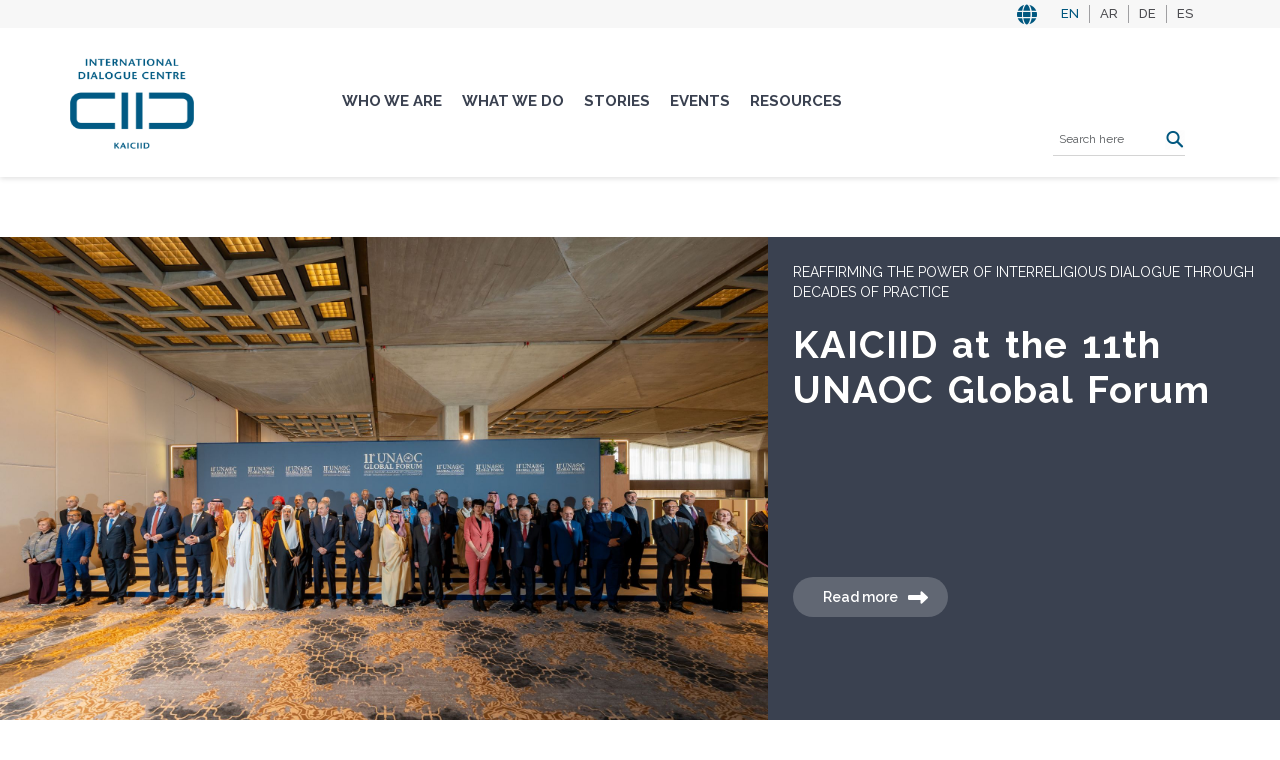

--- FILE ---
content_type: text/html; charset=UTF-8
request_url: https://www.kaiciid.org/?title=&type=news&page=9
body_size: 19296
content:
<!DOCTYPE html>
<html lang="en" dir="ltr" prefix="content: http://purl.org/rss/1.0/modules/content/  dc: http://purl.org/dc/terms/  foaf: http://xmlns.com/foaf/0.1/  og: http://ogp.me/ns#  rdfs: http://www.w3.org/2000/01/rdf-schema#  schema: http://schema.org/  sioc: http://rdfs.org/sioc/ns#  sioct: http://rdfs.org/sioc/types#  skos: http://www.w3.org/2004/02/skos/core#  xsd: http://www.w3.org/2001/XMLSchema# ">
  <head>
    <meta charset="utf-8" />
<script async src="https://www.googletagmanager.com/gtag/js?id=UA-59026008-1"></script>
<script>window.dataLayer = window.dataLayer || [];function gtag(){dataLayer.push(arguments)};gtag("js", new Date());gtag("set", "developer_id.dMDhkMT", true);gtag("config", "UA-59026008-1", {"groups":"default","anonymize_ip":true,"link_attribution":true,"allow_ad_personalization_signals":false,"page_path":location.pathname + location.search + location.hash});gtag("config", "G-EL3CEHJYSQ", {"groups":"default","link_attribution":true,"allow_ad_personalization_signals":false,"page_location":location.pathname + location.search + location.hash});</script>
<meta name="description" content="The International Dialogue Centre (KAICIID) is an intergovernmental organization founded to promote intercultural and interreligious dialogue to foster peace around the world." />
<link rel="canonical" href="https://www.kaiciid.org/" />
<link rel="shortlink" href="https://www.kaiciid.org/" />
<meta name="generator" content="Drupal 9 (http://drupal.org)" />
<meta name="google" content="rIi51XmCMu7P5bhhXEOvzs8DliGAACy5V_ZoHmHlcSs" />
<meta property="og:site_name" content="KAICIID" />
<meta property="og:type" content="article" />
<meta property="og:url" content="https://www.kaiciid.org/" />
<meta property="og:title" content="KAICIID | King Abdullah Bin Abdulaziz International Centre for Interreligious and Intercultural Dialogue" />
<meta property="og:description" content="The International Dialogue Centre (KAICIID) is an intergovernmental organization founded to promote intercultural and interreligious dialogue to foster peace around the world." />
<meta property="og:image" content="https://www.kaiciid.org/sites/default/files/default_images/defaultimage_0.png" />
<meta property="og:image:url" content="https://www.kaiciid.org/sites/default/files/default_images/defaultimage_0.png" />
<meta name="twitter:card" content="summary" />
<meta name="twitter:title" content="KAICIID | King Abdullah Bin Abdulaziz International Centre for Interreligious and Intercultural Dialogue" />
<meta name="twitter:description" content="The International Dialogue Centre (KAICIID) is an intergovernmental organization founded to promote intercultural and interreligious dialogue to foster peace around the world." />
<meta name="twitter:image" content="https://www.kaiciid.org/sites/default/files/default_images/defaultimage_0.png" />
<meta name="google-site-verification" content="rIi51XmCMu7P5bhhXEOvzs8DliGAACy5V_ZoHmHlcSs" />
<meta name="Generator" content="Drupal 11 (https://www.drupal.org)" />
<meta name="MobileOptimized" content="width" />
<meta name="HandheldFriendly" content="true" />
<meta name="viewport" content="width=device-width, initial-scale=1.0" />
<link rel="icon" href="/sites/default/files/favicon.ico" type="image/vnd.microsoft.icon" />
<link rel="alternate" hreflang="en" href="https://www.kaiciid.org/" />
<link rel="alternate" hreflang="ar" href="https://www.kaiciid.org/ar" />
<link rel="alternate" hreflang="de" href="https://www.kaiciid.org/de" />
<link rel="alternate" hreflang="es" href="https://www.kaiciid.org/es" />
<script>window.a2a_config=window.a2a_config||{};a2a_config.callbacks=[];a2a_config.overlays=[];a2a_config.templates={};</script>

    <title>KAICIID | KAICIID</title>
    <link rel="stylesheet" media="all" href="/libraries/slick/slick/slick.css?t8fj93" />
<link rel="stylesheet" media="all" href="/modules/contrib/slick/css/layout/slick.module.css?t8fj93" />
<link rel="stylesheet" media="all" href="/core/assets/vendor/jquery.ui/themes/base/core.css?t8fj93" />
<link rel="stylesheet" media="all" href="/core/assets/vendor/jquery.ui/themes/base/controlgroup.css?t8fj93" />
<link rel="stylesheet" media="all" href="/core/assets/vendor/jquery.ui/themes/base/checkboxradio.css?t8fj93" />
<link rel="stylesheet" media="all" href="/core/assets/vendor/jquery.ui/themes/base/resizable.css?t8fj93" />
<link rel="stylesheet" media="all" href="/core/assets/vendor/jquery.ui/themes/base/button.css?t8fj93" />
<link rel="stylesheet" media="all" href="/core/assets/vendor/jquery.ui/themes/base/dialog.css?t8fj93" />
<link rel="stylesheet" media="all" href="/core/themes/stable9/css/core/components/progress.module.css?t8fj93" />
<link rel="stylesheet" media="all" href="/core/themes/stable9/css/core/components/ajax-progress.module.css?t8fj93" />
<link rel="stylesheet" media="all" href="/core/themes/stable9/css/system/components/align.module.css?t8fj93" />
<link rel="stylesheet" media="all" href="/core/themes/stable9/css/system/components/container-inline.module.css?t8fj93" />
<link rel="stylesheet" media="all" href="/core/themes/stable9/css/system/components/clearfix.module.css?t8fj93" />
<link rel="stylesheet" media="all" href="/core/themes/stable9/css/system/components/hidden.module.css?t8fj93" />
<link rel="stylesheet" media="all" href="/core/themes/stable9/css/system/components/item-list.module.css?t8fj93" />
<link rel="stylesheet" media="all" href="/core/themes/stable9/css/system/components/js.module.css?t8fj93" />
<link rel="stylesheet" media="all" href="/core/themes/stable9/css/system/components/position-container.module.css?t8fj93" />
<link rel="stylesheet" media="all" href="/core/themes/stable9/css/system/components/reset-appearance.module.css?t8fj93" />
<link rel="stylesheet" media="all" href="/modules/contrib/blazy/css/blazy.css?t8fj93" />
<link rel="stylesheet" media="all" href="/modules/contrib/blazy/css/components/blazy.loading.css?t8fj93" />
<link rel="stylesheet" media="all" href="/libraries/flexslider/flexslider.css?t8fj93" />
<link rel="stylesheet" media="all" href="/modules/contrib/lang_dropdown/css/lang_dropdown.css?t8fj93" />
<link rel="stylesheet" media="all" href="/core/themes/stable9/css/media/oembed.formatter.css?t8fj93" />
<link rel="stylesheet" media="all" href="/core/modules/ckeditor5/css/ckeditor5.dialog.fix.css?t8fj93" />
<link rel="stylesheet" media="all" href="/modules/contrib/quickedit/css/quickedit.module.css?t8fj93" />
<link rel="stylesheet" media="all" href="/core/themes/stable9/css/views/views.module.css?t8fj93" />
<link rel="stylesheet" media="all" href="/core/assets/vendor/jquery.ui/themes/base/theme.css?t8fj93" />
<link rel="stylesheet" media="all" href="/modules/contrib/addtoany/css/addtoany.css?t8fj93" />
<link rel="stylesheet" media="all" href="/modules/contrib/colorbox/styles/default/colorbox_style.css?t8fj93" />
<link rel="stylesheet" media="all" href="/modules/custom/custom_print/custom_print/css/admin-form.css?t8fj93" />
<link rel="stylesheet" media="all" href="/modules/contrib/extlink/css/extlink.css?t8fj93" />
<link rel="stylesheet" media="all" href="/modules/custom/contrib/flexslider/assets/css/flexslider_img.css?t8fj93" />
<link rel="stylesheet" media="all" href="/core/themes/stable9/layouts/layout_discovery/onecol/onecol.css?t8fj93" />
<link rel="stylesheet" media="all" href="/modules/contrib/printable/css/entity-links.css?t8fj93" />
<link rel="stylesheet" media="all" href="/modules/contrib/quickedit/css/quickedit.theme.css?t8fj93" />
<link rel="stylesheet" media="all" href="/modules/contrib/quickedit/css/quickedit.icons.theme.css?t8fj93" />
<link rel="stylesheet" media="all" href="/themes/contrib/seven/css/components/quickedit.css?t8fj93" />
<link rel="stylesheet" media="all" href="/modules/contrib/tb_megamenu/dist/base.css?t8fj93" />
<link rel="stylesheet" media="all" href="/modules/contrib/tb_megamenu/dist/styles.css?t8fj93" />
<link rel="stylesheet" media="all" href="/modules/custom/contrib/text_resize/css/text_resize.css?t8fj93" />
<link rel="stylesheet" media="all" href="/core/themes/stable9/css/core/assets/vendor/normalize-css/normalize.css?t8fj93" />
<link rel="stylesheet" media="all" href="/themes/contrib/bootstrap5/css/components/action-links.css?t8fj93" />
<link rel="stylesheet" media="all" href="/themes/contrib/bootstrap5/css/components/breadcrumb.css?t8fj93" />
<link rel="stylesheet" media="all" href="/themes/contrib/bootstrap5/css/components/container-inline.css?t8fj93" />
<link rel="stylesheet" media="all" href="/themes/contrib/bootstrap5/css/components/details.css?t8fj93" />
<link rel="stylesheet" media="all" href="/themes/contrib/bootstrap5/css/components/exposed-filters.css?t8fj93" />
<link rel="stylesheet" media="all" href="/themes/contrib/bootstrap5/css/components/field.css?t8fj93" />
<link rel="stylesheet" media="all" href="/themes/contrib/bootstrap5/css/components/form.css?t8fj93" />
<link rel="stylesheet" media="all" href="/themes/contrib/bootstrap5/css/components/icons.css?t8fj93" />
<link rel="stylesheet" media="all" href="/themes/contrib/bootstrap5/css/components/inline-form.css?t8fj93" />
<link rel="stylesheet" media="all" href="/themes/contrib/bootstrap5/css/components/item-list.css?t8fj93" />
<link rel="stylesheet" media="all" href="/themes/contrib/bootstrap5/css/components/links.css?t8fj93" />
<link rel="stylesheet" media="all" href="/themes/contrib/bootstrap5/css/components/menu.css?t8fj93" />
<link rel="stylesheet" media="all" href="/themes/contrib/bootstrap5/css/components/more-link.css?t8fj93" />
<link rel="stylesheet" media="all" href="/themes/contrib/bootstrap5/css/components/pager.css?t8fj93" />
<link rel="stylesheet" media="all" href="/themes/contrib/bootstrap5/css/components/tabledrag.css?t8fj93" />
<link rel="stylesheet" media="all" href="/themes/contrib/bootstrap5/css/components/tableselect.css?t8fj93" />
<link rel="stylesheet" media="all" href="/themes/contrib/bootstrap5/css/components/tablesort.css?t8fj93" />
<link rel="stylesheet" media="all" href="/themes/contrib/bootstrap5/css/components/textarea.css?t8fj93" />
<link rel="stylesheet" media="all" href="/themes/contrib/bootstrap5/css/components/ui-dialog.css?t8fj93" />
<link rel="stylesheet" media="all" href="/themes/contrib/bootstrap5/css/components/messages.css?t8fj93" />
<link rel="stylesheet" media="all" href="/themes/contrib/bootstrap5/css/components/node.css?t8fj93" />
<link rel="stylesheet" media="all" href="/themes/contrib/bootstrap5/css/components/progress.css?t8fj93" />
<link rel="stylesheet" media="all" href="/themes/contrib/bootstrap5/css/components/dialog.css?t8fj93" />
<link rel="stylesheet" media="all" href="/themes/contrib/bootstrap5/css/style.css?t8fj93" />
<link rel="stylesheet" media="all" href="/themes/contrib/bootstrap5/dist/icons/1.11.0/font/bootstrap-icons.css?t8fj93" />
<link rel="stylesheet" media="all" href="/themes/custom/kaiciid/css/style.css?t8fj93" />
<link rel="stylesheet" media="all" href="/themes/custom/kaiciid/css/style2.css?t8fj93" />
<link rel="stylesheet" media="all" href="https://use.fontawesome.com/releases/v5.6.3/css/all.css?display=swap" />
<link rel="stylesheet" media="all" href="https://cdnjs.cloudflare.com/ajax/libs/font-awesome/4.7.0/css/font-awesome.min.css?display=swap" />
<link rel="stylesheet" media="all" href="https://fonts.googleapis.com/css2?family=Open+Sans:wght@100;200;300;400;500;600;700;800;900&amp;display=swap" />
<link rel="stylesheet" media="all" href="https://fonts.googleapis.com/css2?family=Raleway:wght@100;200;300;400;500;600;700;800;900&amp;display=swap" />
<link rel="stylesheet" media="all" href="https://unpkg.com/dropzone@5/dist/min/dropzone.min.css?display=swap" />
<link rel="stylesheet" media="all" href="https://cdnjs.cloudflare.com/ajax/libs/slick-carousel/1.8.1/slick.css" />
<link rel="stylesheet" media="all" href="https://cdnjs.cloudflare.com/ajax/libs/slick-carousel/1.8.1/slick-theme.css" />
<link rel="stylesheet" media="all" href="/styleswitcher/css/kaiciid?t8fj93" id="styleswitcher-css" />

    
  </head>
  <body>
        <a href="#main-content" class="visually-hidden focusable">
      Skip to main content
    </a>
    
      <div class="dialog-off-canvas-main-canvas d-flex flex-column h-100" data-off-canvas-main-canvas>
    
<div id="page-wrapper">
  <div id="page">
    <header id="header" class="header" role="banner">
            <div class="region region-top-header">
    <div class="language-switcher-language-url" id="block-languageswitcher" role="navigation">
    <div class='container'>

<ul data-block="top_header"><li hreflang="en" data-drupal-link-query="{&quot;page&quot;:&quot;9&quot;,&quot;title&quot;:&quot;&quot;,&quot;type&quot;:&quot;news&quot;}" data-drupal-link-system-path="&lt;front&gt;" class="is-active" aria-current="page"><a href="/?page=9&amp;title=&amp;type=news" class="language-link is-active" hreflang="en" data-drupal-link-query="{&quot;page&quot;:&quot;9&quot;,&quot;title&quot;:&quot;&quot;,&quot;type&quot;:&quot;news&quot;}" data-drupal-link-system-path="&lt;front&gt;" aria-current="page">EN</a></li><li hreflang="ar" data-drupal-link-query="{&quot;page&quot;:&quot;9&quot;,&quot;title&quot;:&quot;&quot;,&quot;type&quot;:&quot;news&quot;}" data-drupal-link-system-path="&lt;front&gt;"><a href="/ar?page=9&amp;title=&amp;type=news" class="language-link" hreflang="ar" data-drupal-link-query="{&quot;page&quot;:&quot;9&quot;,&quot;title&quot;:&quot;&quot;,&quot;type&quot;:&quot;news&quot;}" data-drupal-link-system-path="&lt;front&gt;">AR</a></li><li hreflang="de" data-drupal-link-query="{&quot;page&quot;:&quot;9&quot;,&quot;title&quot;:&quot;&quot;,&quot;type&quot;:&quot;news&quot;}" data-drupal-link-system-path="&lt;front&gt;"><a href="/de?page=9&amp;title=&amp;type=news" class="language-link" hreflang="de" data-drupal-link-query="{&quot;page&quot;:&quot;9&quot;,&quot;title&quot;:&quot;&quot;,&quot;type&quot;:&quot;news&quot;}" data-drupal-link-system-path="&lt;front&gt;">DE</a></li><li hreflang="es" data-drupal-link-query="{&quot;page&quot;:&quot;9&quot;,&quot;title&quot;:&quot;&quot;,&quot;type&quot;:&quot;news&quot;}" data-drupal-link-system-path="&lt;front&gt;"><a href="/es?page=9&amp;title=&amp;type=news" class="language-link" hreflang="es" data-drupal-link-query="{&quot;page&quot;:&quot;9&quot;,&quot;title&quot;:&quot;&quot;,&quot;type&quot;:&quot;news&quot;}" data-drupal-link-system-path="&lt;front&gt;">ES</a></li></ul></div>


  </div>


  </div>

      <div class="container section layout-container clearfix">
        
          <div class="region region-header">
    
<div id="block-kaiciid-branding" class="block">
  

  
  

        
  <a class='logo' href=/>
      <img src="  /themes/custom/kaiciid/logo.svg" width="134" height="62" alt="Home" typeof="foaf:Image" class="img-responsive">
  </a>          
  

</div>
  </div>


                  <div class="main-navigation">
            <div class="region region-main-navigation">
    <div id="block-mainnavigation-2">
    <nav  class="tbm tbm-main tbm-no-arrows" id="52c7ec05-91b6-4d30-a47e-c9b57da44b3e" data-breakpoint="1200" aria-label="main navigation">
      <button class="tbm-button" type="button" aria-label="Toggle Menu Button">
      <span class="tbm-button-container">
        <span></span>
        <span></span>
        <span></span>
        <span></span>
      </span>
    </button>
    <div class="tbm-collapse ">
    <ul  class="tbm-nav level-0 items-5" >
        <li  class="tbm-item level-1 tbm-center tbm-item--has-dropdown" aria-level="1" >
      <div class="tbm-link-container">
            <a href="/who-we-are"  class="tbm-link level-1 tbm-toggle" aria-expanded="false">
                Who We Are
          </a>
                <button class="tbm-submenu-toggle"><span class="visually-hidden">Toggle submenu</span></button>
          </div>
    <div  class="tbm-submenu tbm-item-child tbm-has-width" style="width: 1170px;">
      <div  class="tbm-row">
      <div  class="tbm-column span4">
  <div class="tbm-column-inner">
               <ul  class="tbm-subnav level-1 items-6">
        <li  class="tbm-item level-2" aria-level="2" >
      <div class="tbm-link-container">
            <a href="/who-we-are/governance"  class="tbm-link level-2">
                Governance
          </a>
            </div>
    
</li>

        <li  class="tbm-item level-2" aria-level="2" >
      <div class="tbm-link-container">
            <a href="/governance/board-of-directors"  class="tbm-link level-2">
                Board of Directors
          </a>
            </div>
    
</li>

        <li  class="tbm-item level-2" aria-level="2" >
      <div class="tbm-link-container">
            <a href="/who-we-are/advisory-forum"  class="tbm-link level-2">
                Advisory Forum
          </a>
            </div>
    
</li>

        <li  class="tbm-item level-2" aria-level="2" >
      <div class="tbm-link-container">
            <a href="/who-we-are/secretariat"  class="tbm-link level-2" title="Secretariat">
                Secretariat
          </a>
            </div>
    
</li>

        <li  class="tbm-item level-2" aria-level="2" >
      <div class="tbm-link-container">
            <a href="/who-we-are/partnerships-and-external-relations"  class="tbm-link level-2" title="Partnerships and External Relations">
                Partnerships and External Relations
          </a>
            </div>
    
</li>

        <li  class="tbm-item level-2" aria-level="2" >
      <div class="tbm-link-container">
            <a href="/who-we-are/what-is-dialogue"  class="tbm-link level-2">
                What is Dialogue?
          </a>
            </div>
    
</li>

  </ul>

      </div>
</div>

      <div  class="tbm-column span8">
  <div class="tbm-column-inner">
                 <div  class="tbm-block">
    <div class="block-inner">
      
<div id="block-views-blocklatest-stories-block-1" class="block">
  

        <div class="block__title views_block-latest_stories-block_1 en-views_block-latest_stories-block_1 block"></div>
  
  

      <div class="views-element-container"><div class="view view-latest-stories view-id-latest_stories view-display-id-block_1 js-view-dom-id-cb9dd9c6ec4879c8befe8bdc8ebaab2154e0127a768ec4af3cfa250e44777092">
  
    
      <div class="view-header">
      <h2 class="block-title">LATEST STORIES</h2>

    </div>
      
      <div class="view-content">
      <table class="table table-striped views-table views-view-table cols-0">
      <tbody>
          <tr>
                                                                                        <td class="views-field views-field-field-image-media views-align-right">  <a href="/stories/news/fostering-unity-through-dialogue-kaiciid-and-parliament-world-religions-collaborate" hreflang="en"><img loading="lazy" src="/sites/default/files/styles/thumbnail/public/2023-08/001_fellows_t3_20161124.jpg?itok=KOU1XtMc" width="100" height="67" alt="KAICIID Fellows Training" typeof="foaf:Image" class="img-fluid image-style-thumbnail" />

</a>
          </td>
                                                                                        <td class="views-field views-field-field-display-title"><a href="/stories/news/fostering-unity-through-dialogue-kaiciid-and-parliament-world-religions-collaborate" hreflang="en">Fostering Unity Through Dialogue: KAICIID and Parliament of World Religions Collaborate in Chicago.</a>          </td>
              </tr>
          <tr>
                                                                                        <td class="views-field views-field-field-image-media views-align-right">  <a href="/stories/news/2026-call-proposals-arab-region-dialogue360-initiatives" hreflang="en"><img loading="lazy" src="/sites/default/files/styles/thumbnail/public/2024-10/dialogue_360.jpeg?itok=rKL15xFm" width="100" height="72" alt="Dialogue 360" typeof="foaf:Image" class="img-fluid image-style-thumbnail" />

</a>
          </td>
                                                                                        <td class="views-field views-field-field-display-title"><a href="/stories/news/2026-call-proposals-arab-region-dialogue360-initiatives" hreflang="en">2026 Call for Proposals: Arab Region Dialogue360 Initiatives</a>          </td>
              </tr>
          <tr>
                                                                                        <td class="views-field views-field-field-image-media views-align-right">          </td>
                                                                                        <td class="views-field views-field-field-display-title"><a href="/stories/news/kaiciid-mourns-passing-reverend-dr-richard-j-sudworth-obe" hreflang="en">KAICIID Mourns the Passing of Reverend Dr Richard J. Sudworth OBE</a>          </td>
              </tr>
      </tbody>
</table>

    </div>
  
          </div>
</div>
  
  
</div>
    </div>
  </div>

      </div>
</div>

  </div>

  </div>

</li>

        <li  class="tbm-item level-1 tbm-center tbm-item--has-dropdown" aria-level="1" >
      <div class="tbm-link-container">
            <a href="/what-we-do"  class="tbm-link level-1 tbm-toggle" aria-expanded="false">
                What We Do
          </a>
                <button class="tbm-submenu-toggle"><span class="visually-hidden">Toggle submenu</span></button>
          </div>
    <div  class="tbm-submenu tbm-item-child tbm-has-width" style="width: 1170px;">
      <div  class="tbm-row">
      <div  class="tbm-column span3">
  <div class="tbm-column-inner">
               <ul  class="tbm-subnav level-1 items-2">
        <li  class="tbm-item level-2 tbm-group" aria-level="2" >
      <div class="tbm-link-container">
            <a href="/what-we-do/we-convene"  class="tbm-link level-2 tbm-group-title" title="We Convene" aria-expanded="false">
                We Convene
          </a>
            </div>
    <div  class="tbm-group-container tbm-item-child">
      <div  class="tbm-row">
      <div  class="tbm-column span12">
  <div class="tbm-column-inner">
               <ul  class="tbm-subnav level-2 items-2">
        <li  class="tbm-item level-3" aria-level="3" >
      <div class="tbm-link-container">
            <a href="/what-we-do/we-convene/platforms"  class="tbm-link level-3">
                Platforms
          </a>
            </div>
    
</li>

        <li  class="tbm-item level-3" aria-level="3" >
      <div class="tbm-link-container">
            <a href="/what-we-do/we-convene/networks"  class="tbm-link level-3" title="Networks">
                Networks
          </a>
            </div>
    
</li>

  </ul>

      </div>
</div>

  </div>

  </div>

</li>

        <li  class="tbm-item level-2 tbm-group" aria-level="2" >
      <div class="tbm-link-container">
            <a href="/what-we-do/we-build-capacity"  class="tbm-link level-2 tbm-group-title" title="We Build Capacity" aria-expanded="false">
                We Build Capacity
          </a>
            </div>
    <div  class="tbm-group-container tbm-item-child">
      <div  class="tbm-row">
      <div  class="tbm-column span12">
  <div class="tbm-column-inner">
               <ul  class="tbm-subnav level-2 items-3">
        <li  class="tbm-item level-3" aria-level="3" >
      <div class="tbm-link-container">
            <a href="/what-we-do/we-build-capacity/e-learning-and-online-resources"  class="tbm-link level-3">
                E-Learning and Online Resources
          </a>
            </div>
    
</li>

        <li  class="tbm-item level-3" aria-level="3" >
      <div class="tbm-link-container">
            <a href="/what-we-do/we-build-capacity/incorporating-dialogue-scouts-programme"  class="tbm-link level-3">
                Incorporating Dialogue into the Scouts Programme
          </a>
            </div>
    
</li>

        <li  class="tbm-item level-3" aria-level="3" >
      <div class="tbm-link-container">
            <a href="/what-we-do/we-build-capacity/kaiciid-fellows-programme"  class="tbm-link level-3">
                Fellows
          </a>
            </div>
    
</li>

  </ul>

      </div>
</div>

  </div>

  </div>

</li>

  </ul>

      </div>
</div>

      <div  class="tbm-column span3">
  <div class="tbm-column-inner">
               <ul  class="tbm-subnav level-1 items-1">
        <li  class="tbm-item level-2 tbm-group" aria-level="2" >
      <div class="tbm-link-container">
            <a href="/what-we-do/we-work-regionally"  class="tbm-link level-2 tbm-group-title" title="We Work Regionally" aria-expanded="false">
                We Work Regionally
          </a>
            </div>
    <div  class="tbm-group-container tbm-item-child">
      <div  class="tbm-row">
      <div  class="tbm-column span12">
  <div class="tbm-column-inner">
               <ul  class="tbm-subnav level-2 items-4">
        <li  class="tbm-item level-3" aria-level="3" >
      <div class="tbm-link-container">
            <a href="/what-we-do/we-work-regionally/asia"  class="tbm-link level-3">
                Asia
          </a>
            </div>
    
</li>

        <li  class="tbm-item level-3" aria-level="3" >
      <div class="tbm-link-container">
            <a href="/what-we-do/we-work-regionally/africa"  class="tbm-link level-3" title="Africa">
                Africa
          </a>
            </div>
    
</li>

        <li  class="tbm-item level-3" aria-level="3" >
      <div class="tbm-link-container">
            <a href="/what-we-do/we-work-regionally/europe-region"  class="tbm-link level-3">
                Europe
          </a>
            </div>
    
</li>

        <li  class="tbm-item level-3" aria-level="3" >
      <div class="tbm-link-container">
            <a href="/what-we-do/we-work-regionally/arab-region"  class="tbm-link level-3">
                Arab Region
          </a>
            </div>
    
</li>

  </ul>

      </div>
</div>

  </div>

  </div>

</li>

  </ul>

      </div>
</div>

      <div  class="tbm-column span6">
  <div class="tbm-column-inner">
                 <div  class="tbm-block">
    <div class="block-inner">
      
<div id="block-views-blocklatest-stories-block-1--2" class="block">
  

        <div class="block__title views_block-latest_stories-block_1 en-views_block-latest_stories-block_1 block"></div>
  
  

      <div class="views-element-container"><div class="view view-latest-stories view-id-latest_stories view-display-id-block_1 js-view-dom-id-46da0f8a59556e8dba8638c36bae04621393d4d06222b061192842f92f717b04">
  
    
      <div class="view-header">
      <h2 class="block-title">LATEST STORIES</h2>

    </div>
      
      <div class="view-content">
      <table class="table table-striped views-table views-view-table cols-0">
      <tbody>
          <tr>
                                                                                        <td class="views-field views-field-field-image-media views-align-right">  <a href="/stories/news/fostering-unity-through-dialogue-kaiciid-and-parliament-world-religions-collaborate" hreflang="en"><img loading="lazy" src="/sites/default/files/styles/thumbnail/public/2023-08/001_fellows_t3_20161124.jpg?itok=KOU1XtMc" width="100" height="67" alt="KAICIID Fellows Training" typeof="foaf:Image" class="img-fluid image-style-thumbnail" />

</a>
          </td>
                                                                                        <td class="views-field views-field-field-display-title"><a href="/stories/news/fostering-unity-through-dialogue-kaiciid-and-parliament-world-religions-collaborate" hreflang="en">Fostering Unity Through Dialogue: KAICIID and Parliament of World Religions Collaborate in Chicago.</a>          </td>
              </tr>
          <tr>
                                                                                        <td class="views-field views-field-field-image-media views-align-right">  <a href="/stories/news/2026-call-proposals-arab-region-dialogue360-initiatives" hreflang="en"><img loading="lazy" src="/sites/default/files/styles/thumbnail/public/2024-10/dialogue_360.jpeg?itok=rKL15xFm" width="100" height="72" alt="Dialogue 360" typeof="foaf:Image" class="img-fluid image-style-thumbnail" />

</a>
          </td>
                                                                                        <td class="views-field views-field-field-display-title"><a href="/stories/news/2026-call-proposals-arab-region-dialogue360-initiatives" hreflang="en">2026 Call for Proposals: Arab Region Dialogue360 Initiatives</a>          </td>
              </tr>
          <tr>
                                                                                        <td class="views-field views-field-field-image-media views-align-right">          </td>
                                                                                        <td class="views-field views-field-field-display-title"><a href="/stories/news/kaiciid-mourns-passing-reverend-dr-richard-j-sudworth-obe" hreflang="en">KAICIID Mourns the Passing of Reverend Dr Richard J. Sudworth OBE</a>          </td>
              </tr>
      </tbody>
</table>

    </div>
  
          </div>
</div>
  
  
</div>
    </div>
  </div>

      </div>
</div>

  </div>

  </div>

</li>

        <li  class="tbm-item level-1 tbm-center tbm-item--has-dropdown" aria-level="1" >
      <div class="tbm-link-container">
            <a href="/stories"  class="tbm-link level-1 tbm-toggle" aria-expanded="false">
                Stories
          </a>
                <button class="tbm-submenu-toggle"><span class="visually-hidden">Toggle submenu</span></button>
          </div>
    <div  class="tbm-submenu tbm-item-child tbm-has-width" style="width: 1170px;">
      <div  class="tbm-row">
      <div  class="tbm-column span4">
  <div class="tbm-column-inner">
               <ul  class="tbm-subnav level-1 items-6">
        <li  class="tbm-item level-2" aria-level="2" >
      <div class="tbm-link-container">
            <a href="/stories/news"  class="tbm-link level-2">
                News
          </a>
            </div>
    
</li>

        <li  class="tbm-item level-2" aria-level="2" >
      <div class="tbm-link-container">
            <a href="/stories/videos"  class="tbm-link level-2">
                Videos
          </a>
            </div>
    
</li>

        <li  class="tbm-item level-2" aria-level="2" >
      <div class="tbm-link-container">
            <a href="/stories/features"  class="tbm-link level-2">
                Features
          </a>
            </div>
    
</li>

        <li  class="tbm-item level-2" aria-level="2" >
      <div class="tbm-link-container">
            <a href="/stories/photos"  class="tbm-link level-2" title="Photos">
                Photos
          </a>
            </div>
    
</li>

        <li  class="tbm-item level-2" aria-level="2" >
      <div class="tbm-link-container">
            <a href="/stories/newsletter"  class="tbm-link level-2" title="Newsletter">
                Newsletter
          </a>
            </div>
    
</li>

        <li  class="tbm-item level-2" aria-level="2" >
      <div class="tbm-link-container">
            <a href="/stories/podcast"  class="tbm-link level-2">
                Podcast
          </a>
            </div>
    
</li>

  </ul>

      </div>
</div>

      <div  class="tbm-column span8">
  <div class="tbm-column-inner">
                 <div  class="tbm-block">
    <div class="block-inner">
      
<div id="block-views-blocklatest-stories-block-1--3" class="block">
  

        <div class="block__title views_block-latest_stories-block_1 en-views_block-latest_stories-block_1 block"></div>
  
  

      <div class="views-element-container"><div class="view view-latest-stories view-id-latest_stories view-display-id-block_1 js-view-dom-id-a8c55bd70770c939d301bbaa198966b785a879295dc2b6ecd6f387b9fbe3c2a9">
  
    
      <div class="view-header">
      <h2 class="block-title">LATEST STORIES</h2>

    </div>
      
      <div class="view-content">
      <table class="table table-striped views-table views-view-table cols-0">
      <tbody>
          <tr>
                                                                                        <td class="views-field views-field-field-image-media views-align-right">  <a href="/stories/news/fostering-unity-through-dialogue-kaiciid-and-parliament-world-religions-collaborate" hreflang="en"><img loading="lazy" src="/sites/default/files/styles/thumbnail/public/2023-08/001_fellows_t3_20161124.jpg?itok=KOU1XtMc" width="100" height="67" alt="KAICIID Fellows Training" typeof="foaf:Image" class="img-fluid image-style-thumbnail" />

</a>
          </td>
                                                                                        <td class="views-field views-field-field-display-title"><a href="/stories/news/fostering-unity-through-dialogue-kaiciid-and-parliament-world-religions-collaborate" hreflang="en">Fostering Unity Through Dialogue: KAICIID and Parliament of World Religions Collaborate in Chicago.</a>          </td>
              </tr>
          <tr>
                                                                                        <td class="views-field views-field-field-image-media views-align-right">  <a href="/stories/news/2026-call-proposals-arab-region-dialogue360-initiatives" hreflang="en"><img loading="lazy" src="/sites/default/files/styles/thumbnail/public/2024-10/dialogue_360.jpeg?itok=rKL15xFm" width="100" height="72" alt="Dialogue 360" typeof="foaf:Image" class="img-fluid image-style-thumbnail" />

</a>
          </td>
                                                                                        <td class="views-field views-field-field-display-title"><a href="/stories/news/2026-call-proposals-arab-region-dialogue360-initiatives" hreflang="en">2026 Call for Proposals: Arab Region Dialogue360 Initiatives</a>          </td>
              </tr>
          <tr>
                                                                                        <td class="views-field views-field-field-image-media views-align-right">          </td>
                                                                                        <td class="views-field views-field-field-display-title"><a href="/stories/news/kaiciid-mourns-passing-reverend-dr-richard-j-sudworth-obe" hreflang="en">KAICIID Mourns the Passing of Reverend Dr Richard J. Sudworth OBE</a>          </td>
              </tr>
      </tbody>
</table>

    </div>
  
          </div>
</div>
  
  
</div>
    </div>
  </div>

      </div>
</div>

  </div>

  </div>

</li>

        <li  class="tbm-item level-1 tbm-center tbm-item--has-dropdown" aria-level="1" >
      <div class="tbm-link-container">
            <a href="/events"  class="tbm-link level-1 tbm-toggle" aria-expanded="false">
                Events
          </a>
                <button class="tbm-submenu-toggle"><span class="visually-hidden">Toggle submenu</span></button>
          </div>
    <div  class="tbm-submenu tbm-item-child tbm-has-width" style="width: 1170px;">
      <div  class="tbm-row">
      <div  class="tbm-column span4">
  <div class="tbm-column-inner">
               <ul  class="tbm-subnav level-1 items-1">
        <li  class="tbm-item level-2" aria-level="2" >
      <div class="tbm-link-container">
            <a href="/events/webinars"  class="tbm-link level-2">
                Webinars
          </a>
            </div>
    
</li>

  </ul>

      </div>
</div>

      <div  class="tbm-column span8">
  <div class="tbm-column-inner">
                 <div  class="tbm-block">
    <div class="block-inner">
      
<div id="block-views-blocklatest-stories-block-1--4" class="block">
  

        <div class="block__title views_block-latest_stories-block_1 en-views_block-latest_stories-block_1 block"></div>
  
  

      <div class="views-element-container"><div class="view view-latest-stories view-id-latest_stories view-display-id-block_1 js-view-dom-id-27702cf7a3ccb010365d7cda3961af7f4380f45bcc9a13f02dc544182b978a0c">
  
    
      <div class="view-header">
      <h2 class="block-title">LATEST STORIES</h2>

    </div>
      
      <div class="view-content">
      <table class="table table-striped views-table views-view-table cols-0">
      <tbody>
          <tr>
                                                                                        <td class="views-field views-field-field-image-media views-align-right">  <a href="/stories/news/fostering-unity-through-dialogue-kaiciid-and-parliament-world-religions-collaborate" hreflang="en"><img loading="lazy" src="/sites/default/files/styles/thumbnail/public/2023-08/001_fellows_t3_20161124.jpg?itok=KOU1XtMc" width="100" height="67" alt="KAICIID Fellows Training" typeof="foaf:Image" class="img-fluid image-style-thumbnail" />

</a>
          </td>
                                                                                        <td class="views-field views-field-field-display-title"><a href="/stories/news/fostering-unity-through-dialogue-kaiciid-and-parliament-world-religions-collaborate" hreflang="en">Fostering Unity Through Dialogue: KAICIID and Parliament of World Religions Collaborate in Chicago.</a>          </td>
              </tr>
          <tr>
                                                                                        <td class="views-field views-field-field-image-media views-align-right">  <a href="/stories/news/2026-call-proposals-arab-region-dialogue360-initiatives" hreflang="en"><img loading="lazy" src="/sites/default/files/styles/thumbnail/public/2024-10/dialogue_360.jpeg?itok=rKL15xFm" width="100" height="72" alt="Dialogue 360" typeof="foaf:Image" class="img-fluid image-style-thumbnail" />

</a>
          </td>
                                                                                        <td class="views-field views-field-field-display-title"><a href="/stories/news/2026-call-proposals-arab-region-dialogue360-initiatives" hreflang="en">2026 Call for Proposals: Arab Region Dialogue360 Initiatives</a>          </td>
              </tr>
          <tr>
                                                                                        <td class="views-field views-field-field-image-media views-align-right">          </td>
                                                                                        <td class="views-field views-field-field-display-title"><a href="/stories/news/kaiciid-mourns-passing-reverend-dr-richard-j-sudworth-obe" hreflang="en">KAICIID Mourns the Passing of Reverend Dr Richard J. Sudworth OBE</a>          </td>
              </tr>
      </tbody>
</table>

    </div>
  
          </div>
</div>
  
  
</div>
    </div>
  </div>

      </div>
</div>

  </div>

  </div>

</li>

        <li  class="tbm-item level-1 tbm-center tbm-item--has-dropdown" aria-level="1" >
      <div class="tbm-link-container">
            <a href="/resources"  class="tbm-link level-1 tbm-toggle" aria-expanded="false">
                Resources
          </a>
                <button class="tbm-submenu-toggle"><span class="visually-hidden">Toggle submenu</span></button>
          </div>
    <div  class="tbm-submenu tbm-item-child tbm-has-width" style="width: 1170px;">
      <div  class="tbm-row">
      <div  class="tbm-column span4">
  <div class="tbm-column-inner">
               <ul  class="tbm-subnav level-1 items-5">
        <li  class="tbm-item level-2" aria-level="2" >
      <div class="tbm-link-container">
            <a href="/e-learning-courses"  class="tbm-link level-2">
                E-Learning Courses
          </a>
            </div>
    
</li>

        <li  class="tbm-item level-2" aria-level="2" >
      <div class="tbm-link-container">
            <a href="/connect2dialogue"  class="tbm-link level-2" title=" Connect2Dialogue">
                Connect2Dialogue
          </a>
            </div>
    
</li>

        <li  class="tbm-item level-2" aria-level="2" >
      <div class="tbm-link-container">
            <a href="/resources/dialogue-tools"  class="tbm-link level-2" title="Other Dialogue Tools">
                Other Dialogue Tools
          </a>
            </div>
    
</li>

        <li  class="tbm-item level-2" aria-level="2" >
      <div class="tbm-link-container">
            <a href="/resources/publications"  class="tbm-link level-2">
                Publications
          </a>
            </div>
    
</li>

        <li  class="tbm-item level-2" aria-level="2" >
      <div class="tbm-link-container">
            <a href="/resources/kaiciid-global-dialogue-forum"  class="tbm-link level-2">
                KAICIID Global Dialogue Forum
          </a>
            </div>
    
</li>

  </ul>

      </div>
</div>

      <div  class="tbm-column span8">
  <div class="tbm-column-inner">
                 <div  class="tbm-block">
    <div class="block-inner">
      
<div id="block-views-blocklatest-stories-block-1--5" class="block">
  

        <div class="block__title views_block-latest_stories-block_1 en-views_block-latest_stories-block_1 block"></div>
  
  

      <div class="views-element-container"><div class="view view-latest-stories view-id-latest_stories view-display-id-block_1 js-view-dom-id-27d56f9095f481c3be5610e10bdfdcff63725644f37832aefb1061f3ce070a39">
  
    
      <div class="view-header">
      <h2 class="block-title">LATEST STORIES</h2>

    </div>
      
      <div class="view-content">
      <table class="table table-striped views-table views-view-table cols-0">
      <tbody>
          <tr>
                                                                                        <td class="views-field views-field-field-image-media views-align-right">  <a href="/stories/news/fostering-unity-through-dialogue-kaiciid-and-parliament-world-religions-collaborate" hreflang="en"><img loading="lazy" src="/sites/default/files/styles/thumbnail/public/2023-08/001_fellows_t3_20161124.jpg?itok=KOU1XtMc" width="100" height="67" alt="KAICIID Fellows Training" typeof="foaf:Image" class="img-fluid image-style-thumbnail" />

</a>
          </td>
                                                                                        <td class="views-field views-field-field-display-title"><a href="/stories/news/fostering-unity-through-dialogue-kaiciid-and-parliament-world-religions-collaborate" hreflang="en">Fostering Unity Through Dialogue: KAICIID and Parliament of World Religions Collaborate in Chicago.</a>          </td>
              </tr>
          <tr>
                                                                                        <td class="views-field views-field-field-image-media views-align-right">  <a href="/stories/news/2026-call-proposals-arab-region-dialogue360-initiatives" hreflang="en"><img loading="lazy" src="/sites/default/files/styles/thumbnail/public/2024-10/dialogue_360.jpeg?itok=rKL15xFm" width="100" height="72" alt="Dialogue 360" typeof="foaf:Image" class="img-fluid image-style-thumbnail" />

</a>
          </td>
                                                                                        <td class="views-field views-field-field-display-title"><a href="/stories/news/2026-call-proposals-arab-region-dialogue360-initiatives" hreflang="en">2026 Call for Proposals: Arab Region Dialogue360 Initiatives</a>          </td>
              </tr>
          <tr>
                                                                                        <td class="views-field views-field-field-image-media views-align-right">          </td>
                                                                                        <td class="views-field views-field-field-display-title"><a href="/stories/news/kaiciid-mourns-passing-reverend-dr-richard-j-sudworth-obe" hreflang="en">KAICIID Mourns the Passing of Reverend Dr Richard J. Sudworth OBE</a>          </td>
              </tr>
      </tbody>
</table>

    </div>
  
          </div>
</div>
  
  
</div>
    </div>
  </div>

      </div>
</div>

  </div>

  </div>

</li>

  </ul>

      </div>
  </nav>

<script>
if (window.matchMedia("(max-width: 1200px)").matches) {
  document.getElementById("52c7ec05-91b6-4d30-a47e-c9b57da44b3e").classList.add('tbm--mobile');
}


</script>

  </div>
<div id="block-custommobilemenu" class="block">
  

        <div class="block__title mobile_menu_block en-mobile_menu_block block"></div>
  
  

      
                    <nav role="navigation" class="navbar navbar-default mainmenu">
                <!-- Brand and toggle get grouped for better mobile display -->
                        <div class="navbar-header">
					
<button class="navbar-toggler" type="button" 
        data-bs-toggle="collapse" 
        data-bs-target="#navbarCollapse" 
        aria-controls="navbarCollapse" 
        aria-expanded="false" 
        aria-label="Toggle navigation">
    <span class="navbar-toggler-icon"></span>
</button>
                        </div>
                        <!-- Collection of nav links and other content for toggling -->
                        <div id="navbarCollapse" class="collapse navbar-collapse">
                        <div class = "custom-search">
                      <div class="lan-switch">
<div id="block-languagedropdownswitchercontent" class="block">
  

        <div class="block__title language_dropdown_block-language_content en-language_dropdown_block-language_content block"></div>
  
  

      <form class="lang-dropdown-form lang_dropdown_form clearfix language_content" id="lang_dropdown_form_lang-dropdown-form" data-drupal-selector="lang-dropdown-form-2" action="/?title=&amp;type=news&amp;page=9" method="post" accept-charset="UTF-8">
  <div class="js-form-item form-item js-form-type-select form-type-select js-form-item-lang-dropdown-select form-item-lang-dropdown-select form-no-label">
      <label for="edit-lang-dropdown-select" class="visually-hidden">Select your language</label>
        <select style="width:165px" class="lang-dropdown-select-element form-select form-control" data-lang-dropdown-id="lang-dropdown-form" data-drupal-selector="edit-lang-dropdown-select" id="edit-lang-dropdown-select" name="lang_dropdown_select"><option value="en" selected="selected">EN</option><option value="ar">AR</option><option value="de">DE</option><option value="es">ES</option></select>
        </div>

  <input data-drupal-selector="edit-en" type="hidden" name="en" value="/home?page=9&amp;title=&amp;type=news" />


  <input data-drupal-selector="edit-ar" type="hidden" name="ar" value="/ar/home?page=9&amp;title=&amp;type=news" />


  <input data-drupal-selector="edit-de" type="hidden" name="de" value="/de/home?page=9&amp;title=&amp;type=news" />


  <input data-drupal-selector="edit-es" type="hidden" name="es" value="/es/home?page=9&amp;title=&amp;type=news" />

<noscript><div>
    <input data-drupal-selector="edit-submit" type="submit" id="edit-submit" name="op" value="Go" class="button js-form-submit form-submit btn btn-secondary" />

</div></noscript>
  <input autocomplete="off" data-drupal-selector="form-efgwulwghetu5uwz4p96g2mbtopc-l-pngkivvd90tc" type="hidden" name="form_build_id" value="form-EfgWUlwGHeTU5uwZ4P96g2MbTOpC-l_pNGKIVvD90tc" />


  <input data-drupal-selector="edit-lang-dropdown-form" type="hidden" name="form_id" value="lang_dropdown_form" />


</form>
  
  
</div></div>
                      <div class="custom-search-wrapper">
                      <div class="close-btn">

                        <span class="fas fa-times"></span>

                      </div>


	<!-- Search Wrapper -->

	<div class="wrapper">

	  <!-- Search Button -->

	  <div class="search-btn">

	    <span class="fas fa-search"></span>

	  </div>

	  <!-- Search Box -->
<form action="/search" id="custom-serach-form" method="get" accept-charset="UTF-8" data-once="form-updated" data-drupal-form-fields="edit-text,edit-submit-search">
	  <div class="search-data">

	    <input type="text" required>

	    <div class="line"></div>


 <div class="fas fa-search search-sub"></div> 
	  </div>

</form></div>
	</div>
	</div>
<ul id="fresponsive" class="navbar-nav me-auto mb-2 mb-lg-0">

<li class="parent-nav nav-item dropdown" >
  <a href="https://www.kaiciid.org/who-we-are" class="sub-link">Who We Are</a>
  <a href="https://www.kaiciid.org/who-we-are"
  class="nav-link dropdown-toggle"
            data-bs-toggle="dropdown"
       aria-expanded="false"
     >
  </a>

    <ul class="dropdown-menu">

        <li class=" dropdown-submenu ">
        <a href="https://www.kaiciid.org/who-we-are/governance"
                    <a class="dropdown-item"          href="https://www.kaiciid.org/who-we-are/governance"
         data-bs-dismiss="collapse">
         Governance
      </a>
      
    </li>
        <li class=" dropdown-submenu ">
        <a href="https://www.kaiciid.org/governance/board-of-directors"
                    <a class="dropdown-item"          href="https://www.kaiciid.org/governance/board-of-directors"
         data-bs-dismiss="collapse">
         Board of Directors
      </a>
      
    </li>
        <li class=" dropdown-submenu ">
        <a href="https://www.kaiciid.org/who-we-are/advisory-forum"
                    <a class="dropdown-item"          href="https://www.kaiciid.org/who-we-are/advisory-forum"
         data-bs-dismiss="collapse">
         Advisory Forum
      </a>
      
    </li>
        <li class=" dropdown-submenu ">
        <a href="https://www.kaiciid.org/who-we-are/secretariat"
                    <a class="dropdown-item"          href="https://www.kaiciid.org/who-we-are/secretariat"
         data-bs-dismiss="collapse">
         Secretariat
      </a>
      
    </li>
        <li class=" dropdown-submenu ">
        <a href="https://www.kaiciid.org/who-we-are/partnerships-and-external-relations"
                    <a class="dropdown-item"          href="https://www.kaiciid.org/who-we-are/partnerships-and-external-relations"
         data-bs-dismiss="collapse">
         Partnerships and External Relations
      </a>
      
    </li>
        <li class=" dropdown-submenu ">
        <a href="https://www.kaiciid.org/who-we-are/what-is-dialogue"
                    <a class="dropdown-item"          href="https://www.kaiciid.org/who-we-are/what-is-dialogue"
         data-bs-dismiss="collapse">
         What is Dialogue?
      </a>
      
    </li>
    
  </ul>
  
</li>
<li class="parent-nav nav-item dropdown" >
  <a href="https://www.kaiciid.org/what-we-do" class="sub-link">What We Do</a>
  <a href="https://www.kaiciid.org/what-we-do"
  class="nav-link dropdown-toggle"
            data-bs-toggle="dropdown"
       aria-expanded="false"
     >
  </a>

    <ul class="dropdown-menu">

        <li class=" dropdown-submenu ">
        <a href="https://www.kaiciid.org/what-we-do/we-convene"
                 class="dropdown-item dropdown-toggle"
         data-bs-toggle="dropdown"
         aria-expanded="false">
         We Convene         
       </a>
      <ul class="dropdown-menu">
                <li>
          <a class="dropdown-item"
             href="https://www.kaiciid.org/what-we-do/we-convene/platforms"
             data-bs-dismiss="collapse">
             Platforms
          </a>
        </li>
                <li>
          <a class="dropdown-item"
             href="https://www.kaiciid.org/what-we-do/we-convene/networks"
             data-bs-dismiss="collapse">
             Networks
          </a>
        </li>
        
      </ul>

      
    </li>
        <li class=" dropdown-submenu ">
        <a href="https://www.kaiciid.org/what-we-do/we-build-capacity"
                 class="dropdown-item dropdown-toggle"
         data-bs-toggle="dropdown"
         aria-expanded="false">
         We Build Capacity         
       </a>
      <ul class="dropdown-menu">
                <li>
          <a class="dropdown-item"
             href="https://www.kaiciid.org/what-we-do/we-build-capacity/e-learning-and-online-resources"
             data-bs-dismiss="collapse">
             E-Learning and Online Resources
          </a>
        </li>
                <li>
          <a class="dropdown-item"
             href="https://www.kaiciid.org/what-we-do/we-build-capacity/incorporating-dialogue-scouts-programme"
             data-bs-dismiss="collapse">
             Incorporating Dialogue into the Scouts Programme
          </a>
        </li>
                <li>
          <a class="dropdown-item"
             href="https://www.kaiciid.org/what-we-do/we-build-capacity/kaiciid-fellows-programme"
             data-bs-dismiss="collapse">
             Fellows
          </a>
        </li>
        
      </ul>

      
    </li>
        <li class=" dropdown-submenu ">
        <a href="https://www.kaiciid.org/what-we-do/we-work-regionally"
                 class="dropdown-item dropdown-toggle"
         data-bs-toggle="dropdown"
         aria-expanded="false">
         We Work Regionally         
       </a>
      <ul class="dropdown-menu">
                <li>
          <a class="dropdown-item"
             href="https://www.kaiciid.org/what-we-do/we-work-regionally/asia"
             data-bs-dismiss="collapse">
             Asia
          </a>
        </li>
                <li>
          <a class="dropdown-item"
             href="https://www.kaiciid.org/what-we-do/we-work-regionally/africa"
             data-bs-dismiss="collapse">
             Africa
          </a>
        </li>
                <li>
          <a class="dropdown-item"
             href="https://www.kaiciid.org/what-we-do/we-work-regionally/europe-region"
             data-bs-dismiss="collapse">
             Europe
          </a>
        </li>
                <li>
          <a class="dropdown-item"
             href="https://www.kaiciid.org/what-we-do/we-work-regionally/arab-region"
             data-bs-dismiss="collapse">
             Arab Region
          </a>
        </li>
        
      </ul>

      
    </li>
    
  </ul>
  
</li>
<li class="parent-nav nav-item dropdown" >
  <a href="https://www.kaiciid.org/stories" class="sub-link">Stories</a>
  <a href="https://www.kaiciid.org/stories"
  class="nav-link dropdown-toggle"
            data-bs-toggle="dropdown"
       aria-expanded="false"
     >
  </a>

    <ul class="dropdown-menu">

        <li class=" dropdown-submenu ">
        <a href="https://www.kaiciid.org/stories/news"
                    <a class="dropdown-item"          href="https://www.kaiciid.org/stories/news"
         data-bs-dismiss="collapse">
         News
      </a>
      
    </li>
        <li class=" dropdown-submenu ">
        <a href="https://www.kaiciid.org/stories/videos"
                    <a class="dropdown-item"          href="https://www.kaiciid.org/stories/videos"
         data-bs-dismiss="collapse">
         Videos
      </a>
      
    </li>
        <li class=" dropdown-submenu ">
        <a href="https://www.kaiciid.org/stories/features"
                    <a class="dropdown-item"          href="https://www.kaiciid.org/stories/features"
         data-bs-dismiss="collapse">
         Features
      </a>
      
    </li>
        <li class=" dropdown-submenu ">
        <a href="https://www.kaiciid.org/stories/photos"
                    <a class="dropdown-item"          href="https://www.kaiciid.org/stories/photos"
         data-bs-dismiss="collapse">
         Photos
      </a>
      
    </li>
        <li class=" dropdown-submenu ">
        <a href="https://www.kaiciid.org/stories/newsletter"
                    <a class="dropdown-item"          href="https://www.kaiciid.org/stories/newsletter"
         data-bs-dismiss="collapse">
         Newsletter
      </a>
      
    </li>
        <li class=" dropdown-submenu ">
        <a href="https://www.kaiciid.org/stories/podcast"
                    <a class="dropdown-item"          href="https://www.kaiciid.org/stories/podcast"
         data-bs-dismiss="collapse">
         Podcast
      </a>
      
    </li>
    
  </ul>
  
</li>
<li class="parent-nav nav-item dropdown" >
  <a href="https://www.kaiciid.org/events" class="sub-link">Events</a>
  <a href="https://www.kaiciid.org/events"
  class="nav-link dropdown-toggle"
            data-bs-toggle="dropdown"
       aria-expanded="false"
     >
  </a>

    <ul class="dropdown-menu">

        <li class=" dropdown-submenu ">
        <a href="https://www.kaiciid.org/events/webinars"
                    <a class="dropdown-item"          href="https://www.kaiciid.org/events/webinars"
         data-bs-dismiss="collapse">
         Webinars
      </a>
      
    </li>
    
  </ul>
  
</li>
<li class="parent-nav nav-item dropdown" >
  <a href="https://www.kaiciid.org/resources" class="sub-link">Resources</a>
  <a href="https://www.kaiciid.org/resources"
  class="nav-link dropdown-toggle"
            data-bs-toggle="dropdown"
       aria-expanded="false"
     >
  </a>

    <ul class="dropdown-menu">

        <li class=" dropdown-submenu ">
        <a href="https://www.kaiciid.org/e-learning-courses"
                    <a class="dropdown-item"          href="https://www.kaiciid.org/e-learning-courses"
         data-bs-dismiss="collapse">
         E-Learning Courses
      </a>
      
    </li>
        <li class=" dropdown-submenu ">
        <a href="https://www.kaiciid.org/connect2dialogue"
                    <a class="dropdown-item"          href="https://www.kaiciid.org/connect2dialogue"
         data-bs-dismiss="collapse">
         Connect2Dialogue
      </a>
      
    </li>
        <li class=" dropdown-submenu ">
        <a href="https://www.kaiciid.org/resources/dialogue-tools"
                    <a class="dropdown-item"          href="https://www.kaiciid.org/resources/dialogue-tools"
         data-bs-dismiss="collapse">
         Other Dialogue Tools
      </a>
      
    </li>
        <li class=" dropdown-submenu ">
        <a href="https://www.kaiciid.org/resources/publications"
                    <a class="dropdown-item"          href="https://www.kaiciid.org/resources/publications"
         data-bs-dismiss="collapse">
         Publications
      </a>
      
    </li>
        <li class=" dropdown-submenu ">
        <a href="https://www.kaiciid.org/resources/kaiciid-global-dialogue-forum"
                    <a class="dropdown-item"          href="https://www.kaiciid.org/resources/kaiciid-global-dialogue-forum"
         data-bs-dismiss="collapse">
         KAICIID Global Dialogue Forum
      </a>
      
    </li>
    
  </ul>
  
</li>

</ul>

   </div>
</nav>
               
  
</div>
  </div>

          </div>

        
        <div class="search">
            <div class="region region-search">
    
<div id="block-languagedropdownswitcher-2" class="block">
  

        <div class="block__title language_dropdown_block-language_interface en-language_dropdown_block-language_interface block"></div>
  
  

      <form class="lang-dropdown-form lang_dropdown_form clearfix language_interface" id="lang_dropdown_form_lang-dropdown-form--3" data-drupal-selector="lang-dropdown-form-4" action="/?title=&amp;type=news&amp;page=9" method="post" accept-charset="UTF-8">
  <div class="js-form-item form-item js-form-type-select form-type-select js-form-item-lang-dropdown-select form-item-lang-dropdown-select form-no-label">
      <label for="edit-lang-dropdown-select--2" class="visually-hidden">Select your language</label>
        <select style="width:60px" class="lang-dropdown-select-element form-select form-control" data-lang-dropdown-id="lang-dropdown-form" data-drupal-selector="edit-lang-dropdown-select" id="edit-lang-dropdown-select--2" name="lang_dropdown_select"><option value="en" selected="selected">EN</option><option value="ar">AR</option><option value="de">DE</option><option value="es">ES</option></select>
        </div>

  <input data-drupal-selector="edit-en" type="hidden" name="en" value="/home?page=9&amp;title=&amp;type=news" />


  <input data-drupal-selector="edit-ar" type="hidden" name="ar" value="/ar/home?page=9&amp;title=&amp;type=news" />


  <input data-drupal-selector="edit-de" type="hidden" name="de" value="/de/home?page=9&amp;title=&amp;type=news" />


  <input data-drupal-selector="edit-es" type="hidden" name="es" value="/es/home?page=9&amp;title=&amp;type=news" />

<noscript><div>
    <input data-drupal-selector="edit-submit" type="submit" id="edit-submit--2" name="op" value="Go" class="button js-form-submit form-submit btn btn-secondary" />

</div></noscript>
  <input autocomplete="off" data-drupal-selector="form-qcqczquqohstswfu9c6hiykhxikziibmzfrkgsiaqpi" type="hidden" name="form_build_id" value="form-QCQcZQUQOhStsWfU9c6HiykHxikZiibMzFrKgSIAqpI" />


  <input data-drupal-selector="edit-lang-dropdown-form-2" type="hidden" name="form_id" value="lang_dropdown_form" />


</form>
  
  
</div>
<div class="views-exposed-form block" data-drupal-selector="views-exposed-form-searchcontent-page-1" id="block-exposedformsearchcontentpage-1">
  

        <div class="block__title views_exposed_filter_block-searchcontent-page_1 en-views_exposed_filter_block-searchcontent-page_1 block"></div>
  
  

      <form data-block="search" action="/search" method="get" id="views-exposed-form-searchcontent-page-1" accept-charset="UTF-8">
  <div class="search-form-wrap">
    <div class="js-form-item form-item js-form-type-textfield form-type-textfield js-form-item-text form-item-text form-no-label">
        
  <input placeholder="Search here" data-drupal-selector="edit-text" type="text" id="edit-text" name="text" value="" size="30" maxlength="128" class="form-text form-control" />


        </div>
<div class="js-form-item form-item js-form-type-select form-type-select js-form-item-sort-by form-item-sort-by">
      <label for="edit-sort-by">Sort by</label>
        <select data-drupal-selector="edit-sort-by" id="edit-sort-by" name="sort_by" class="form-select form-control"><option value="created" selected="selected">Date</option><option value="title">Title</option></select>
        </div>
<div class="js-form-item form-item js-form-type-select form-type-select js-form-item-sort-order form-item-sort-order">
      <label for="edit-sort-order">Order</label>
        <select data-drupal-selector="edit-sort-order" id="edit-sort-order" name="sort_order" class="form-select form-control"><option value="ASC">Asc</option><option value="DESC" selected="selected">Desc</option></select>
        </div>
<div data-drupal-selector="edit-actions" class="form-actions js-form-wrapper form-wrapper" id="edit-actions--3">
    <input data-drupal-selector="edit-submit-searchcontent" type="submit" id="edit-submit-searchcontent" value="Apply" class="button js-form-submit form-submit btn btn-secondary" />

</div>

        
        <a class="search-content" href="javascript:;" 
        onclick="document.getElementById('views-exposed-form-searchcontent-page-1').submit()">
          <img src="/sites/default/files/2022-04/search-icon-png-5_1.png" height="20" width="20" alt="search"></a>
</div>




</form>
  
  
</div>
  </div>

        </div>

      </div>
    </header>
          <div class="highlighted">
        <aside class="layout-container section clearfix" role="complementary">
            <div class="region region-highlighted">
    
<div id="block-languagedropdownswitchercontent" class="block">
  

        <div class="block__title language_dropdown_block-language_content en-language_dropdown_block-language_content block"></div>
  
  

      <form class="lang-dropdown-form lang_dropdown_form clearfix language_content" id="lang_dropdown_form_lang-dropdown-form" data-drupal-selector="lang-dropdown-form-2" action="/?title=&amp;type=news&amp;page=9" method="post" accept-charset="UTF-8">
  <div class="js-form-item form-item js-form-type-select form-type-select js-form-item-lang-dropdown-select form-item-lang-dropdown-select form-no-label">
      <label for="edit-lang-dropdown-select" class="visually-hidden">Select your language</label>
        <select style="width:165px" class="lang-dropdown-select-element form-select form-control" data-lang-dropdown-id="lang-dropdown-form" data-drupal-selector="edit-lang-dropdown-select" id="edit-lang-dropdown-select" name="lang_dropdown_select"><option value="en" selected="selected">EN</option><option value="ar">AR</option><option value="de">DE</option><option value="es">ES</option></select>
        </div>

  <input data-drupal-selector="edit-en" type="hidden" name="en" value="/home?page=9&amp;title=&amp;type=news" />


  <input data-drupal-selector="edit-ar" type="hidden" name="ar" value="/ar/home?page=9&amp;title=&amp;type=news" />


  <input data-drupal-selector="edit-de" type="hidden" name="de" value="/de/home?page=9&amp;title=&amp;type=news" />


  <input data-drupal-selector="edit-es" type="hidden" name="es" value="/es/home?page=9&amp;title=&amp;type=news" />

<noscript><div>
    <input data-drupal-selector="edit-submit" type="submit" id="edit-submit" name="op" value="Go" class="button js-form-submit form-submit btn btn-secondary" />

</div></noscript>
  <input autocomplete="off" data-drupal-selector="form-efgwulwghetu5uwz4p96g2mbtopc-l-pngkivvd90tc" type="hidden" name="form_build_id" value="form-EfgWUlwGHeTU5uwZ4P96g2MbTOpC-l_pNGKIVvD90tc" />


  <input data-drupal-selector="edit-lang-dropdown-form" type="hidden" name="form_id" value="lang_dropdown_form" />


</form>
  
  
</div>
  </div>

        </aside>
      </div>
            <div id="main-wrapper" class="layout-main-wrapper layout-container clearfix">
      <div id="main" class="layout-main clearfix">
        
        <main id="content" class="column main-content" role="main">
          <section class="section">
            <a id="main-content" tabindex="-1"></a>              
              <div class="region region-content">
    <div data-drupal-messages-fallback class="hidden"></div>
<article data-history-node-id="27386" data-quickedit-entity-id="node/27386" about="/home" class="node node--type-content-page node--promoted node--view-mode-full">

  
    

  
  <div class="node__content">
      <div class="layout layout--onecol">
    <div  class="layout__region layout__region--content">
      
<div class="views-element-container block">
  

        <div class="block__title views_block-homepage_flexslider_block-block_1 en-views_block-homepage_flexslider_block-block_1 block"></div>
  
  

      <div><div class="home-flexslider-new view--blazy view view-homepage-flexslider-block view-id-homepage_flexslider_block view-display-id-block_1 js-view-dom-id-53aa8975f2df30a40f9b2f4891110b348b77bd2e33651855cecd00437dad1b43">
  
    
      
      <div class="view-content">
      <div class="slick blazy slick--view slick--view--homepage-flexslider-block slick--view--homepage-flexslider-block--block-1 slick--view--homepage-flexslider-block-block-block-1 slick--optionset--default" data-blazy=""><div id="slick-8e7fad22181" data-slick="{&quot;count&quot;:8,&quot;total&quot;:8,&quot;autoplay&quot;:true,&quot;dots&quot;:true,&quot;arrows&quot;:false,&quot;draggable&quot;:false,&quot;infinite&quot;:false,&quot;lazyLoad&quot;:&quot;blazy&quot;}" class="slick__slider">  <div class="slick__slide slide slide--0"><div class="views-field views-field-field-slide-visiblity"><div class="field-content"><div class='home-slider-full-wrapper'>
    <div class='home-banner-image'><a href="https://www.kaiciid.org/stories/features/decade-dialogue-kaiciid-celebrates-10-years-its-international-fellows-programme">  <img loading="lazy" src="/sites/default/files/styles/webp_style/public/2025-12/0427_10th_anniversary_celebration_kaiciid_1.jpg.webp?itok=zoTyh1RC" width="6438" height="4287" alt="ANNIV" typeof="foaf:Image" class="img-fluid image-style-webp-style" />


</a></div>
  
  <div class="home-para-full-content"  >
    <div class='home-label-con'>KAICIID Celebrates 10 Years of Its International Fellows Programme</div>

    <div class='home-title-con'><a href="https://www.kaiciid.org/stories/features/decade-dialogue-kaiciid-celebrates-10-years-its-international-fellows-programme"><h1>A Decade of Dialogue</h1>
</a></div>
    
    <div class='home-more-link'><a href="https://www.kaiciid.org/stories/features/decade-dialogue-kaiciid-celebrates-10-years-its-international-fellows-programme">Read more</a></div>
  </div>
  
</div>
</div></div></div>
  <div class="slick__slide slide slide--1"><div class="views-field views-field-field-slide-visiblity"><div class="field-content"><div class='home-slider-full-wrapper'>
    <div class='home-banner-image'><a href="https://kaiciid.org/stories/news/2026-call-proposals-arab-region-dialogue360-initiatives">  <img loading="lazy" src="/sites/default/files/styles/webp_style/public/2026-01/untitled_design.png.webp?itok=FHkWoVvK" width="1366" height="768" alt="Dialogue 360 initiative where 3 women and a trainer go through a peacebuilding programme" typeof="foaf:Image" class="img-fluid image-style-webp-style" />


</a></div>
  
  <div class="home-para-full-content"  >
    <div class='home-label-con'>2026 call for dialogue initiatives advancing social cohesion in Palestine, Sudan and Syria is now open</div>

    <div class='home-title-con'><a href="https://kaiciid.org/stories/news/2026-call-proposals-arab-region-dialogue360-initiatives"><h1> Dialogue360 Arab Region officially opens applications</h1>
</a></div>
    
    <div class='home-more-link'><a href="https://kaiciid.org/stories/news/2026-call-proposals-arab-region-dialogue360-initiatives">Find out more and apply </a></div>
  </div>
  
</div>
</div></div></div>
  <div class="slick__slide slide slide--2"><div class="views-field views-field-field-slide-visiblity"><div class="field-content"><div class='home-slider-full-wrapper'>
    <div class='home-banner-image'><a href="https://kaiciid.org/stories/features/kaiciid-11th-unaoc-global-forum-reaffirming-power-interreligious-dialogue-through">  <img loading="lazy" src="/sites/default/files/styles/webp_style/public/2025-12/1765992887885.jpeg.webp?itok=C1ofGcfA" width="2048" height="1365" alt="UNAOC" typeof="foaf:Image" class="img-fluid image-style-webp-style" />


</a></div>
  
  <div class="home-para-full-content"  >
    <div class='home-label-con'>Reaffirming the Power of Interreligious Dialogue through Decades of Practice</div>

    <div class='home-title-con'><a href="https://kaiciid.org/stories/features/kaiciid-11th-unaoc-global-forum-reaffirming-power-interreligious-dialogue-through"><h1>KAICIID at the 11th UNAOC Global Forum</h1>
</a></div>
    
    <div class='home-more-link'><a href="https://kaiciid.org/stories/features/kaiciid-11th-unaoc-global-forum-reaffirming-power-interreligious-dialogue-through">Read more</a></div>
  </div>
  
</div>
</div></div></div>
  <div class="slick__slide slide slide--3"><div class="views-field views-field-field-slide-visiblity"><div class="field-content"><div class='home-slider-full-wrapper'>
    <div class='home-banner-image'><a href="https://www.kaiciid.org/stories/features/fostering-cultures-peace-latin-america-and-caribbean-kaiciid-co-organizes-regional">  <img loading="lazy" src="/sites/default/files/styles/webp_style/public/2025-12/fostering_cultures_of_peace_straightened.jpg.webp?itok=6KS5rzeW" width="1939" height="1085" alt=" Fostering Cultures of Peace in Latin America and the Caribbean: KAICIID Co-Organizes Regional Dialogue in Costa Rica" typeof="foaf:Image" class="img-fluid image-style-webp-style" />


</a></div>
  
  <div class="home-para-full-content"  >
    <div class='home-label-con'>KAICIID Co-Organizes Regional Dialogue in Costa Rica</div>

    <div class='home-title-con'><a href="https://www.kaiciid.org/stories/features/fostering-cultures-peace-latin-america-and-caribbean-kaiciid-co-organizes-regional"><h1> Fostering Cultures of Peace in Latin America and the Caribbean </h1>
</a></div>
    
    <div class='home-more-link'><a href="https://www.kaiciid.org/stories/features/fostering-cultures-peace-latin-america-and-caribbean-kaiciid-co-organizes-regional">Read more</a></div>
  </div>
  
</div>
</div></div></div>
  <div class="slick__slide slide slide--4"><div class="views-field views-field-field-slide-visiblity"><div class="field-content"><div class='home-slider-full-wrapper'>
    <div class='home-banner-image'><a href="https://kaiciid.org/stories/features/advancing-women-faith-and-peace-kaiciid-reaffirms-commitment-wps-agenda">  <img loading="lazy" src="/sites/default/files/styles/webp_style/public/2025-12/1920x1080px-webinar-unyiendingvoices.jpg.webp?itok=J6h2gYcN" width="3841" height="2160" alt="16 days" typeof="foaf:Image" class="img-fluid image-style-webp-style" />


</a></div>
  
  <div class="home-para-full-content"  >
    <div class='home-label-con'>KAICIID Reaffirms Commitment to the WPS Agenda</div>

    <div class='home-title-con'><a href="https://kaiciid.org/stories/features/advancing-women-faith-and-peace-kaiciid-reaffirms-commitment-wps-agenda"><h1>Advancing Women, Faith, and Peace</h1>
</a></div>
    
    <div class='home-more-link'><a href="https://kaiciid.org/stories/features/advancing-women-faith-and-peace-kaiciid-reaffirms-commitment-wps-agenda">Read more</a></div>
  </div>
  
</div>
</div></div></div>
  <div class="slick__slide slide slide--5"><div class="views-field views-field-field-slide-visiblity"><div class="field-content"><div class='home-slider-full-wrapper'>
    <div class='home-banner-image'><a href="https://www.kaiciid.org/stories/features/keeping-faith-dialogue-kaiciid-elevates-spiritual-diplomacy-unga80">  <img loading="lazy" src="/sites/default/files/styles/webp_style/public/2025-10/nyccorporateeventphotographer-30-.png.webp?itok=e-3oT4om" width="3652" height="1365" alt="UNGA" typeof="foaf:Image" class="img-fluid image-style-webp-style" />


</a></div>
  
  <div class="home-para-full-content"  >
    <div class='home-label-con'>KAICIID Elevates Spiritual Diplomacy at UNGA80</div>

    <div class='home-title-con'><a href="https://www.kaiciid.org/stories/features/keeping-faith-dialogue-kaiciid-elevates-spiritual-diplomacy-unga80"><h1>KEEPING FAITH IN DIALOGUE</h1>
</a></div>
    
    <div class='home-more-link'><a href="https://www.kaiciid.org/stories/features/keeping-faith-dialogue-kaiciid-elevates-spiritual-diplomacy-unga80">Read more</a></div>
  </div>
  
</div>
</div></div></div>
  <div class="slick__slide slide slide--6"><div class="views-field views-field-field-slide-visiblity"><div class="field-content"><div class='home-slider-full-wrapper'>
    <div class='home-banner-image'><a href="https://kaiciid.org/stories/features/kaiciid-showcases-leadership-tackling-religiously-motivated-hatred-conference">  <img loading="lazy" src="/sites/default/files/styles/webp_style/public/2025-05/whatsapp_image_2025-05-26_at_17.22.30.jpeg.webp?itok=aqS8Ab2g" width="4032" height="3024" alt="asg " typeof="foaf:Image" class="img-fluid image-style-webp-style" />


</a></div>
  
  <div class="home-para-full-content"  >
    <div class='home-label-con'>Islamophobia in Focus</div>

    <div class='home-title-con'><a href="https://kaiciid.org/stories/features/kaiciid-showcases-leadership-tackling-religiously-motivated-hatred-conference"><h1>KAICIID Showcases Leadership in Tackling Religiously Motivated Hatred at Conference Marking International Day to Combat Islamophobia </h1>
</a></div>
    
    <div class='home-more-link'><a href="https://kaiciid.org/stories/features/kaiciid-showcases-leadership-tackling-religiously-motivated-hatred-conference">Read more</a></div>
  </div>
  
</div>
</div></div></div>
  <div class="slick__slide slide slide--7"><div class="views-field views-field-field-slide-visiblity"><div class="field-content"><div class='home-slider-full-wrapper'>
    <div class='home-banner-image'><a href="https://www.kaiciid.org/stories/features/common-horizons-interreligious-pathways-social-cohesion-and-climate-justice-europe">  <img loading="lazy" src="/sites/default/files/styles/webp_style/public/2025-05/2eb_2953-2-.jpg.webp?itok=gd0vB9ZE" width="4239" height="2826" alt="oped cover" typeof="foaf:Image" class="img-fluid image-style-webp-style" />


</a></div>
  
  <div class="home-para-full-content"  >
    <div class='home-label-con'>Common Horizons: Interreligious Pathways to Social Cohesion and Climate Justice in Europe</div>

    <div class='home-title-con'><a href="https://www.kaiciid.org/stories/features/common-horizons-interreligious-pathways-social-cohesion-and-climate-justice-europe"><h1>Common Horizons: Interreligious Pathways to Social Cohesion and Climate Justice in Europe</h1>
</a></div>
    
    <div class='home-more-link'><a href="https://www.kaiciid.org/stories/features/common-horizons-interreligious-pathways-social-cohesion-and-climate-justice-europe">Read more</a></div>
  </div>
  
</div>
</div></div></div>
</div>
          <nav role="navigation" class="slick__arrow">
        <button type="button" data-role="none" class="slick-prev" aria-label="Previous" tabindex="0">Previous</button><button type="button" data-role="none" class="slick-next" aria-label="Next" tabindex="0">Next</button>
      </nav>
    </div>

    </div>
  
          </div>
</div>
  
  
</div><div class="views-element-container">
  
    

    <div class="container blk-our-stories">
        <div class="views-element-container"><div class="view view-our-stories-homepage view-id-our_stories_homepage view-display-id-block_1 js-view-dom-id-ea0621632a7f930e3972b454d5fc92ddf9f337e840ca7849481cbf6277bfff1a">
  
    
        <div class="view-filters">
      <form class="views-exposed-form views-auto-submit-full-form" inputtype="All" data-drupal-selector="views-exposed-form-our-stories-homepage-block-1" action="/our-stories" method="get" id="views-exposed-form-our-stories-homepage-block-1" accept-charset="UTF-8">
  <div class="our-stories-container">
  <div class="our-stories-left">
    <div class='hp-title-stories'>
      Our Stories    </div>
    <div class='hp-filter-any-stories'><div class="js-form-item form-item js-form-type-select form-type-select js-form-item-type-1 form-item-type-1">
      <label for="edit-type-1--2">SHOW</label>
        <select data-drupal-selector="edit-type-1" id="edit-type-1--2" name="type_1" class="form-select form-control"><option value="All" selected="selected">- Any -</option><option value="story">Features</option><option value="news">News</option></select>
        </div>
<div data-drupal-selector="edit-actions" class="form-actions js-form-wrapper form-wrapper" id="edit-actions--2">
    <input class="views-use-ajax views-auto-submit-click js-hide button js-form-submit form-submit btn btn-secondary" data-drupal-selector="edit-submit-our-stories-homepage-2" type="submit" id="edit-submit-our-stories-homepage--2" value="Apply" />

</div>
</div>
  </div>

      
      
        
          

  <div class="our-stories-right">
    <div class='exp-more-stories'>
              <a href="/stories">
        EXPLORE MORE STORIES        </a>
                      </div>
  </div>
</div>
</form>

    </div>
    
      <div class="view-content">
          <div class="views-view-grid horizontal cols-3 clearfix">
            <div class="views-row clearfix row-1">
                  <div class="views-col col-1" style="width: 33.333333333333%;"><div class="views-field views-field-nothing"><div class="field-content"><div class="home-or-stories-full-wrapper">
  <div class="home-or-stories-type">
News</div>
<div class="home-or-stories-image-news">  <a href="/stories/news/third-iteration-training-asean-officials-interreligious-and-intercultural-dialogue" hreflang="en"><img loading="lazy" src="/sites/default/files/styles/block_cards_stories_350_250_scale_crop/public/2026-01/dsc01528.jpg.webp?h=b39c5fef&amp;itok=3_8stn9g" width="350" height="250" alt="ASEAN " typeof="Image" class="img-fluid image-style-block-cards-stories-350-250-scale-crop" />

</a>
</div>
<div class="home-or-stories-title"><a href="/stories/news/third-iteration-training-asean-officials-interreligious-and-intercultural-dialogue"> Third Iteration of Training for ASEAN Officials on Interreligious and Intercultural Dialogue</a></div>
</div></div></div></div>
                  <div class="views-col col-2" style="width: 33.333333333333%;"><div class="views-field views-field-nothing"><div class="field-content"><div class="home-or-stories-full-wrapper">
  <div class="home-or-stories-type">
News</div>
<div class="home-or-stories-image-news">  <a href="/stories/news/2026-call-proposals-arab-region-dialogue360-initiatives" hreflang="en"><img loading="lazy" src="/sites/default/files/styles/block_cards_stories_350_250_scale_crop/public/2024-10/dialogue_360.jpeg.webp?h=cf1aaa29&amp;itok=-Ikfy6ia" width="350" height="250" alt="Dialogue 360" typeof="Image" class="img-fluid image-style-block-cards-stories-350-250-scale-crop" />

</a>
</div>
<div class="home-or-stories-title"><a href="/stories/news/2026-call-proposals-arab-region-dialogue360-initiatives"> Response to Crises Window (Palestine, Sudan and Syria)</a></div>
</div></div></div></div>
                  <div class="views-col col-3" style="width: 33.333333333333%;"><div class="views-field views-field-nothing"><div class="field-content"><div class="home-or-stories-full-wrapper">
  <div class="home-or-stories-type">
News</div>
<div class="home-or-stories-image-news">  <a href="/stories/news/kaiciid-and-united-religions-initiative-sign-mou-advance-global-cooperation" hreflang="en"><img loading="lazy" src="/sites/default/files/styles/block_cards_stories_350_250_scale_crop/public/2025-12/whatsapp_image_2025-12-10_at_13.53.58.jpeg.webp?h=3410ffa0&amp;itok=wJI1Eejo" width="350" height="250" alt="URI MOU" typeof="Image" class="img-fluid image-style-block-cards-stories-350-250-scale-crop" />

</a>
</div>
<div class="home-or-stories-title"><a href="/stories/news/kaiciid-and-united-religions-initiative-sign-mou-advance-global-cooperation"> KAICIID and United Religions Initiative Sign MoU to Advance Global Cooperation on…</a></div>
</div></div></div></div>
              </div>
      </div>

    </div>
  
          </div>
</div>

  </div>
  
</div>


    </div>
  </div>
  <div class="layout layout--onecol">
    <div  class="layout__region layout__region--content">
      <div data-quickedit-entity-id="block_content/301">
  
    
  
  <div class="home-or-miss-full-wrapper">    
    <div class="home-or-miss-image">
                    
         
      
            <div data-quickedit-field-id="block_content/301/field_cover_image_media/en/full" class="field field--name-field-cover-image-media field--type-entity-reference field--label-hidden field__item">    <picture>
                  <source srcset="/sites/default/files/styles/our_mission_desktop/public/2023-05/hlrls2_0_0.jpg.webp?itok=iJd-8yQV 1x" media="only screen and (min-width: 61em)" type="image/webp" width="1349" height="550"/>
              <source srcset="/sites/default/files/styles/our_mission_desktop/public/2023-05/hlrls2_0_0.jpg.webp?itok=iJd-8yQV 1x" media="only screen and (min-width: 38.125em)" type="image/webp" width="1349" height="550"/>
              <source srcset="/sites/default/files/styles/our_mission_400_163/public/2023-05/hlrls2_0_0.jpg.webp?itok=kn9WmVVc 1x" media="only screen and (min-width: 16.5em)" type="image/webp" width="400" height="163"/>
                  <img loading="lazy" width="1350" height="560" src="/sites/default/files/styles/webp_style/public/2023-05/hlrls2_0_0.jpg.webp?itok=1nj1OC25" alt="hlrls2_0hlrls2_0" typeof="foaf:Image" class="img-fluid" />

  </picture>

</div>
       
                   </div>

  <div class="home-or-miss-content">
    <div class=' container'>
      <div class="home-or-miss-title">
            <div data-quickedit-field-id="block_content/301/field_title/en/full" class="field field--name-field-title field--type-string field--label-hidden field__item">Our Mission</div>
      </div>
      <div class="home-or-miss-body">
      <div data-quickedit-field-id="block_content/301/field_body/en/full" class="field field--name-field-body field--type-string-long field--label-hidden field__items">
              <div class="field__item">We promote and employ interreligious dialogue (IRD) to support conflict prevention and resolution, sustainable peace and social cohesion; to promote mutual respect and understanding among different religious and cultural groups; and to counteract the abuse of religion to justify oppression, violence and conflict.</div>
          </div>
  </div>
    </div>
  </div>
  </div>

   
</div>
<div class="views-element-container block">
  

        <div class="block__title views_block-home_page_multimedia-block_1 en-views_block-home_page_multimedia-block_1 block"></div>
  
  

      <div><div class="home-page-multimedia horizontal-slider view view-home-page-multimedia view-id-home_page_multimedia view-display-id-block_1 js-view-dom-id-d275095569fbe2e167c4f344e06d3d41a52d156e0cecd6737938cfa24b12686d">
  
    
      
      <div class="view-content">
      
<div>
    
<div id="flexslider-1" class="flexslider optionset-default">
 
<ul class="slides">
    
<li>
    <div class="views-field views-field-field-media-media"><div class="field-content"><div data-quickedit-entity-id="media/34509" class="media media--type-remote-video media--view-mode-default">
  
      
            <div data-quickedit-field-id="media/34509/field_media_oembed_video/en/default" class="field field--name-field-media-oembed-video field--type-string field--label-hidden field__item"><iframe src="https://www.kaiciid.org/media/oembed?url=https%3A//youtu.be/HrSZLRTvW5s&amp;max_width=0&amp;max_height=0&amp;hash=utAWzn001hXpV3M8Q8XYzfuFg3qpstq1wy6NBFMgRYw" width="200" height="113" class="media-oembed-content" loading="eager" title="KAICIID Fellows Programme"></iframe>
</div>
      
  </div>
</div></div><div class="views-field views-field-nothing"><div class="field-content"><div class="home-multimedia-full-wrapper">
<div class="home-multimedia-content">
  <div class="home-multimedia-category"></div>
  <div class="home-multimedia-title">The KAICIID Fellows Programme</div>
  <div class="home-multimedia-body">The Fellows Programme of KAICIID is an ongoing capacity development and networking programme that starts with one year of hybrid training. The Programme is designed to connect and cultivate a network of leaders committed to fostering peace in their communities through interreligious and intercultural dialogue. Since its launch in 2015, the Programme has equipped hundreds of Fellows from 86…</div>
<div class="home-multimedia-link"><a href="https://youtu.be/HrSZLRTvW5s" target="_blank">Learn More</a></div>
</div>
</div>
</div></div>
    </li>
<li>
    <div class="views-field views-field-field-media-media"><div class="field-content"><div data-quickedit-entity-id="media/34268" class="media media--type-remote-video media--view-mode-default">
  
      
            <div data-quickedit-field-id="media/34268/field_media_oembed_video/en/default" class="field field--name-field-media-oembed-video field--type-string field--label-hidden field__item"><iframe src="https://www.kaiciid.org/media/oembed?url=https%3A//www.youtube.com/watch%3Fv%3DYJaeJz9jQU8&amp;max_width=0&amp;max_height=0&amp;hash=uM9NuCaPpBm0evHB_N7JjVl42orutre3XoyUzMXo0C0" width="200" height="113" class="media-oembed-content" loading="eager" title="What is Interreligious Dialogue?"></iframe>
</div>
      
  </div>
</div></div><div class="views-field views-field-nothing"><div class="field-content"><div class="home-multimedia-full-wrapper">
<div class="home-multimedia-content">
  <div class="home-multimedia-category"></div>
  <div class="home-multimedia-title">What is Dialogue?</div>
  <div class="home-multimedia-body">Dialogue, in general, is a process that involves mutual consultation in pursuit of common understanding through active and compassionate listening in order to discover similarities and understand differences in diverse perspectives and points of view. Dialogue is not a simple conversation, nor a debate. It is not about convincing others to agree with one’s perspective or convert them. The aim of…</div>
<div class="home-multimedia-link"><a href="https://youtu.be/YJaeJz9jQU8" target="_blank">Learn More</a></div>
</div>
</div>
</div></div>
    </li>
</ul>
</div>

</div>

    </div>
  
          </div>
</div>
  
  
</div><div class="views-element-container">
  
    
  
<div class="container blk-photo-gallery-custom">
        <div class="views-element-container"><div class="view--blazy view view-project-highlights view-id-project_highlights view-display-id-block_1 js-view-dom-id-e3ddb6637bf8cb0a813b1e84d2d25cc474b394e3e4291d4f57b7f0eb085f8e49">
  
    
      <div class="view-header">
      <div class="header-project-high">
<div class="header-title-pro-home">Project Highlights</div>
</div>
    </div>
      
      <div class="view-content">
      <div class="slick blazy slick--view slick--view--project-highlights slick--view--project-highlights--block-1 slick--view--project-highlights-block-block-1 slick--optionset--default" data-blazy=""><div id="slick-f68d436c583" data-slick="{&quot;count&quot;:3,&quot;total&quot;:3,&quot;autoplay&quot;:true,&quot;dots&quot;:true,&quot;arrows&quot;:false,&quot;draggable&quot;:false,&quot;infinite&quot;:false,&quot;lazyLoad&quot;:&quot;blazy&quot;}" class="slick__slider">  <div class="slick__slide slide slide--0"><div class="views-field views-field-field-image-media"><div class="field-content">  <img loading="lazy" src="/sites/default/files/styles/homepage_project_slider_800_400/public/2025-05/kaiciid_25-06-24-80.jpg.webp?itok=-YqytpiX" width="800" height="400" alt="KAICIID Fellows" typeof="foaf:Image" class="img-fluid image-style-homepage-project-slider-800-400" />


</div></div><div class="views-field views-field-nothing"><span class="field-content"><a href="https://www.kaiciid.org/what-we-do/we-build-capacity/kaiciid-fellows-programme">KAICIID Fellows Programme</a>
</span></div><div class="views-field views-field-body"><div class="field-content"><p>The KAICIID International Fellows Programme is an international capacity-building and professional development programme designed to bring together religious leaders, educators, and practitioners f…</p> <a href="/what-we-do/we-build-capacity/kaiciid-fellows-programme" class="views-more-link">Read More</a></div></div></div>
  <div class="slick__slide slide slide--1"><div class="views-field views-field-field-image-media"><div class="field-content">  <img loading="lazy" src="/sites/default/files/styles/homepage_project_slider_800_400/public/2023-04/nationalmosqueabuja132a_2.jpg.webp?itok=u6JYjT3Z" width="800" height="400" alt="nationalmosqueabuja132a" typeof="foaf:Image" class="img-fluid image-style-homepage-project-slider-800-400" />


</div></div><div class="views-field views-field-nothing"><span class="field-content"><a href="https://www.kaiciid.org/what-we-do/we-work-regionally/africa">Africa Region</a>
</span></div><div class="views-field views-field-body"><div class="field-content"><p paraeid="{25f586e9-b357-492f-ae91-59674f044e8e}{170}" paraid="793525492">KAICIID’s work in Africa focuses on promoting peace and reconciliation through interreligious and intercultural dialogue, pa…</p> <a href="/what-we-do/we-work-regionally/africa" class="views-more-link">Read More</a></div></div></div>
  <div class="slick__slide slide slide--2"><div class="views-field views-field-field-image-media"><div class="field-content">  <img loading="lazy" src="/sites/default/files/styles/homepage_project_slider_800_400/public/2025-11/epdf2022_firstbatch_95_web.jpg.webp?itok=uQj77oIS" width="800" height="400" alt="EPDF Group Photo" typeof="foaf:Image" class="img-fluid image-style-homepage-project-slider-800-400" />


</div></div><div class="views-field views-field-nothing"><span class="field-content"><a href="https://www.kaiciid.org/what-we-do/we-work-regionally/europe-region">Europe Region</a>
</span></div><div class="views-field views-field-body"><div class="field-content"><p class="text-align-justify" style="margin-bottom:11px;"><span style="font-family:Aptos,sans-serif;font-size:16px;line-height:107%;">In a Europe marked by intersecting crises and growing polarisation…</span></p> <a href="/what-we-do/we-work-regionally/europe-region" class="views-more-link">Read More</a></div></div></div>
</div>
          <nav role="navigation" class="slick__arrow">
        <button type="button" data-role="none" class="slick-prev" aria-label="Previous" tabindex="0">Previous</button><button type="button" data-role="none" class="slick-next" aria-label="Next" tabindex="0">Next</button>
      </nav>
    </div>

    </div>
  
          </div>
</div>

</div>  


</div>
    </div>
  </div>
  <div class="layout layout--onecol">
    <div  class="layout__region layout__region--content">
      
<div class="ajax-submit-demo block" data-drupal-selector="ajax-submit-demo">
  

        <div class="block__title ajax_elearning_form_block en-ajax_elearning_form_block block"></div>
  
  

      <form action="/?title=&amp;type=news&amp;page=9" method="post" id="ajax-submit-demo" accept-charset="UTF-8">
  <div class='container view-filters form-group views-exposed-form view-dkh-online-courses '><div class="custom-learning-home-block"><div data-drupal-selector="edit-grid1-wrapper" id="edit-grid1-wrapper" class="js-form-wrapper form-wrapper"><div class='elearn-courses-title'>E-Learning &amp; Online Resources</div><div class='elearn-courses-any-more'><div id="extended-form" class="elearn-filter-any"><div class="js-form-item form-item js-form-type-select form-type-select js-form-item-learn-filters form-item-learn-filters">
      <label for="edit-learn-filters">SHOW</label>
        <select data-drupal-selector="edit-learn-filters" id="edit-learn-filters" name="learn_filters" class="form-select form-control"><option value="any">Any</option><option value="elearn">E-Learning Courses</option><option value="webinar">Webinars</option><option value="connect">Connect2Dialogue</option></select>
        </div>
</div><div id="custom-learn-link" class="elearn-courses-more"></div></div></div>
</div>
  <input data-drupal-selector="edit-my-hidden" type="hidden" name="my_hidden" value="en" />

<div id="fullstock_inv_wrapper" class="view-content quick-contact__form col-xs-12 col-md-12"><fieldset data-drupal-selector="edit-fullstockinven" id="edit-fullstockinven" class="js-form-item form-item js-form-wrapper form-wrapper">
      <legend>
    <span class="fieldset-legend"></span>
  </legend>
  <div class="fieldset-wrapper">
            <div class="view-content"><div class="views-row"><div class="home-ol-courses-full-wrapper">
                          <div class="home-ol-courses">
                            <div class="home-ol-courses-image-online"><a href="/e-learning-courses/using-interreligious-dialogue-ird-strengthen-peace"><img class="img-responsive" loading="lazy" alt="elearn" src="https://www.kaiciid.org/sites/default/files/styles/webp_style/public/2024-12/ird_thumbnail.png.webp?itok=0Gc6ELbY" width="351" height="260"></a></div>
                            <div class="home-ol-courses-type">Moderated E-Learning Course</div>
                          </div>
                          <div class="home-ol-courses-title "><a href="/e-learning-courses/using-interreligious-dialogue-ird-strengthen-peace">Using Interreligious Dialogue (IRD) to Strengthen Peace, Reconciliation and Social Cohesion</a></div>
                        </div></div> <div class="views-row"><div class="home-ol-courses-full-wrapper">
                       <div class="home-ol-courses">
                          <div class="home-ol-courses-image-online"><a href="/events/webinars/unyielding-voices-conflict-zones-digital-frontlines-faith-action-women-peace-and"><img class="img-responsive" loading="lazy" alt="web" src="https://www.kaiciid.org/sites/default/files/styles/webp_style/public/2025-11/745x575px-webinar-unyiendingvoices.jpg.webp?itok=41MMsfgj" width="351" height="260"></a></div>
                          <div class="home-ol-courses-type">Archived Webinar</div>
                        </div>
                        <div class="home-ol-courses-title "><a href="/events/webinars/unyielding-voices-conflict-zones-digital-frontlines-faith-action-women-peace-and">"Unyielding Voices" From Conflict Zones to Digital Frontlines: Faith In Action for the Women, Peace and Security Agenda</a></div>
                      </div></div> <div class="views-row"><div class="home-ol-courses-full-wrapper">
                            <div class="home-ol-courses">
                            <div class="home-ol-courses-image-online"><a href="/connect2dialogue"><img class="img-responsive" loading="lazy" alt="c2d" src="https://www.kaiciid.org/sites/default/files/styles/webp_style/public/2022-04/connect2dialogue_0.jpg.webp?itok=26lmf-vF" width="351" height="260"></a></div>
                            <div class="home-ol-courses-type">Connect2Dialogue</div>
                          </div>
                          <div class="home-ol-courses-title"><a href="/connect2dialogue">Connect2Dialogue</a></div>
                        </div></div></div>
          </div>
</fieldset>
</div><div class="exp-any">/what-we-do/we-build-capacity/e-learning-and-online-resources</div>
                    <div class="exp-elearn">/e-learning-courses</div>
                    <div class="exp-web">/events/webinars</div>
                    <div class="exp-cons">/connect2dialogue</div></div>
  <input autocomplete="off" data-drupal-selector="form-df8lr677z1yvb46tcgmkai0a9mksj4-flf6ouj-i67k" type="hidden" name="form_build_id" value="form-df8LR677z1Yvb46TcgMkai0A9MKSj4_flf6OUj_I67k" />


  <input data-drupal-selector="edit-ajax-submit-demo" type="hidden" name="form_id" value="ajax_submit_demo" />


</form>
  
  
</div>
    </div>
  </div>
<div class="node_view"></div>
  </div>

</article>

  </div>

          </section>
        </main>
                      </div>
    </div>
        <footer class="site-footer">
      <div class="container layout-container">
        
                  
          <div class="site-footer__top clearfix">
              <div class="region region-footer-top">
    <nav role="navigation" aria-labelledby="block-footer-3-menu" id="block-footer-3" class="block block-menu navigation menu--footer">
            
  <h5 class="block__title system_menu_block-footer en-system_menu_block-footer visually-hidden" id="block-footer-3-menu">Footer</h5>
  

        
              <ul class='menu menu--footer' data-block="footer_top">
              <li>
        <a href="/careers" title="CAREERS" data-drupal-link-system-path="node/27269">Careers</a>
              </li>
          <li>
        <a href="/for-the-media" title="FOR THE MEDIA" data-drupal-link-system-path="node/27316">For the Media</a>
              </li>
          <li>
        <a href="/procurement" title="Procurement" data-drupal-link-system-path="node/21716">Procurement</a>
              </li>
          <li>
        <a href="/contact-us" data-drupal-link-system-path="node/9631">Contact Us</a>
              </li>
          <li>
        <a href="/copyrights" title="Copyrights" data-drupal-link-system-path="node/26">Copyrights</a>
              </li>
          <li>
        <a href="/terms-and-conditions" data-drupal-link-system-path="node/27389">Terms and Conditions</a>
              </li>
        </ul>
  


  </nav>

  </div>
            
          </div>

        
                  
          <div class="site-footer__middle clearfix">
              <div class="region region-footer-middle">
    
<div class="mailchimp-signup-subscribe-form block" data-drupal-selector="mailchimp-signup-subscribe-block-mailchimp-newsletter-signup-form" id="block-mailchimpsubscriptionformmailchimpnewslettersignup">
  

        <div class="block__title mailchimp_signup_subscribe_block-mailchimp_newsletter_signup en-mailchimp_signup_subscribe_block-mailchimp_newsletter_signup block">SUBSCRIBE TO OUR NEWSLETTER</div>
  
  

      <form data-block="footer_middle" action="/?title=&amp;type=news&amp;page=9" method="post" id="mailchimp-signup-subscribe-block-mailchimp-newsletter-signup-form" accept-charset="UTF-8">
  <div id="mailchimp-newsletter-4002858256-mergefields" class="mailchimp-newsletter-mergefields"><div class="js-form-item form-item js-form-type-email form-type-email js-form-item-mergevars-email form-item-mergevars-email">
      <label for="edit-mergevars-email" class="js-form-required form-required">Email Address</label>
        
  <input autocomplete="email" data-drupal-selector="edit-mergevars-email" type="email" id="edit-mergevars-email" name="mergevars[EMAIL]" value="" size="25" maxlength="254" class="form-email required form-control" required="required" placeholder="Email" />


        </div>
<div class="js-form-item form-item js-form-type-textfield form-type-textfield js-form-item-mergevars-fname form-item-mergevars-fname">
      <label for="edit-mergevars-fname">First Name</label>
        
  <input data-drupal-selector="edit-mergevars-fname" type="text" id="edit-mergevars-fname" name="mergevars[FNAME]" value="" size="25" maxlength="128" class="form-text form-control" placeholder="Name" />


        </div>
</div>
  <input autocomplete="off" data-drupal-selector="form-tr4vqm9inu-d4zvaw9i1vglt0v4pu4am0sp97xlcjho" type="hidden" name="form_build_id" value="form-tR4vqM9iNu_D4zvAw9i1vGlt0V4pu4AM0sP97XLcjho" />


  <input data-drupal-selector="edit-mailchimp-signup-subscribe-block-mailchimp-newsletter-signup-form" type="hidden" name="form_id" value="mailchimp_signup_subscribe_block_mailchimp_newsletter_signup_form" />

<div data-drupal-selector="edit-actions" class="form-actions js-form-wrapper form-wrapper" id="edit-actions">
    <input data-drupal-selector="edit-submit" type="submit" id="edit-submit--3" name="op" value="SUBSCRIBE" class="button js-form-submit form-submit btn btn-secondary" />

</div>

</form>
  
  
</div>
  </div>
            
          </div>

        

                
          <div class="site-footer__bottom clearfix">
              <div class="region region-footer-bottom">
    
<div data-quickedit-entity-id="block_content/218" id="block-footercontact-2" class="block">
  

        <div class="block__title block_content-929b7c28-ad85-479b-a0ed-fb46f83a1ba6 en-block_content-929b7c28-ad85-479b-a0ed-fb46f83a1ba6 block"></div>
  
  

      
            <div data-quickedit-field-id="block_content/218/field_follow_us_icons/en/full" class="clearfix text-formatted field field--name-field-follow-us-icons field--type-text-with-summary field--label-hidden field__item"><link href="https://cdnjs.cloudflare.com/ajax/libs/font-awesome/6.4.2/css/all.min.css" rel="stylesheet">
<ul>
<li><a href="https://www.facebook.com/KAICIID" rel="noopener noreferrer" target="_blank"><em><i class="fa-brands fa-facebook-f"><span class="hidden-text" style="display:none;">Icons</span></i></em></a></li>
<li><a href="https://twitter.com/kaiciid" rel="noopener noreferrer" target="_blank"><em><i class="fa-brands fa-x-twitter"><span class="hidden-text" style="display:none;">Icons</span></i></em></a></li>
<li><a href="https://www.linkedin.com/company/kaiciid" rel="noopener noreferrer" target="_blank"><em><i class="fa-brands fa-linkedin-in"><span class="hidden-text" style="display:none;">Icons</span></i></em></a></li>
<li><a href="https://www.instagram.com/kaiciid?igshid=1ok3k15vvb7q" rel="noopener noreferrer" target="_blank"><em><i class="fa-brands fa-instagram"><span class="hidden-text" style="display:none;">Icons</span></i></em></a></li>
<li><a href="https://www.youtube.com/channel/UC1OLXWr_zK71qC6bv6wa8-Q" rel="noopener noreferrer" target="_blank"><em><i class="fa-brands fa-youtube"><span class="hidden-text" style="display:none;">Icons</span></i></em></a></li>
</ul>
</div>
      
            <div data-quickedit-field-id="block_content/218/field_contact_us_description/en/full" class="field field--name-field-contact-us-description field--type-string-long field--label-hidden field__item">The International Dialogue Centre – KAICIID<br />
Rua Castilho 52<br />
1250-071 Lisbon <br />
Portugal</div>
      

<div class='email mailto'><a href="/cdn-cgi/l/email-protection#97d8f1f1fef4f2d7fcf6fef4fefef3b9f8e5f0"><span class="__cf_email__" data-cfemail="7d321b1b141e183d161c141e14141953120f1a">[email&#160;protected]</span></a></div>

<div class='phone'><a href="tel:%2B351211453100">+351 211453100</a></div>  
  
</div>
<div id="block-textresize" class="block">
  

        <div class="block__title text_resize_block en-text_resize_block block"></div>
  
  

      <div class="content"><a href="javascript:;" class="changer" id="text_resize_decrease"><sup>-</sup>A</a> <a href="javascript:;" class="changer" id="text_resize_increase"><sup>+</sup>A</a><div id="text_resize_clear"></div></div>
  
  
</div>
  </div>
            
          </div>

         

      </div>
    </footer>
  </div>
</div>
  </div>

    
    <script data-cfasync="false" src="/cdn-cgi/scripts/5c5dd728/cloudflare-static/email-decode.min.js"></script><script type="application/json" data-drupal-selector="drupal-settings-json">{"path":{"baseUrl":"\/","pathPrefix":"","currentPath":"node\/27386","currentPathIsAdmin":false,"isFront":true,"currentLanguage":"en","currentQuery":{"page":"9","title":"","type":"news"}},"pluralDelimiter":"\u0003","suppressDeprecationErrors":true,"ajaxPageState":{"libraries":"[base64]","theme":"kaiciid","theme_token":null},"ajaxTrustedUrl":{"form_action_p_pvdeGsVG5zNF_XLGPTvYSKCf43t8qZYSwcfZl2uzM":true,"\/home?title=\u0026type=news\u0026page=9\u0026ajax_form=1":true,"\/our-stories":true,"\/search":true},"colorbox":{"opacity":"0.85","current":"{current} of {total}","previous":"\u00ab Prev","next":"Next \u00bb","close":"Close","maxWidth":"98%","maxHeight":"98%","fixed":true,"mobiledetect":true,"mobiledevicewidth":"480px"},"google_analytics":{"account":"UA-59026008-1","trackOutbound":true,"trackMailto":true,"trackTel":true,"trackDownload":true,"trackDownloadExtensions":"7z|aac|arc|arj|asf|asx|avi|bin|csv|doc(x|m)?|dot(x|m)?|exe|flv|gif|gz|gzip|hqx|jar|jpe?g|js|mp(2|3|4|e?g)|mov(ie)?|msi|msp|pdf|phps|png|ppt(x|m)?|pot(x|m)?|pps(x|m)?|ppam|sld(x|m)?|thmx|qtm?|ra(m|r)?|sea|sit|tar|tgz|torrent|txt|wav|wma|wmv|wpd|xls(x|m|b)?|xlt(x|m)|xlam|xml|z|zip","trackColorbox":true,"trackUrlFragments":true},"quickedit":{"csrf_token":"6E4e-IY1kKIAB-mtbCGcGkIZMM1LqXpZvm6CEGPCEVk"},"data":{"extlink":{"extTarget":false,"extTargetAppendNewWindowDisplay":true,"extTargetAppendNewWindowLabel":"(opens in a new window)","extTargetNoOverride":false,"extNofollow":false,"extTitleNoOverride":false,"extNoreferrer":true,"extFollowNoOverride":false,"extClass":"ext","extLabel":"(link is external)","extImgClass":false,"extSubdomains":true,"extExclude":"","extInclude":"","extCssExclude":"","extCssInclude":"","extCssExplicit":"a.custom-external","extAlert":false,"extAlertText":"This link will take you to an external web site. We are not responsible for their content.","extHideIcons":false,"mailtoClass":"0","telClass":"","mailtoLabel":"(link sends email)","telLabel":"(link is a phone number)","extUseFontAwesome":false,"extIconPlacement":"append","extPreventOrphan":false,"extFaLinkClasses":"fa fa-external-link","extFaMailtoClasses":"fa fa-envelope-o","extAdditionalLinkClasses":"","extAdditionalMailtoClasses":"","extAdditionalTelClasses":"","extFaTelClasses":"fa fa-phone","allowedDomains":[],"extExcludeNoreferrer":""}},"text_resize":{"text_resize_scope":"page","text_resize_minimum":12,"text_resize_maximum":40,"text_resize_line_height_allow":true,"text_resize_line_height_min":16,"text_resize_line_height_max":36},"ajax":{"edit-learn-filters":{"callback":"::extendFormAjax","event":"change","progress":{"type":"throbber","effect":"slide"},"wrapper":"fullstock_inv_wrapper","url":"\/home?title=\u0026type=news\u0026page=9\u0026ajax_form=1","httpMethod":"POST","dialogType":"ajax","submit":{"_triggering_element_name":"learn_filters"}}},"blazy":{"loadInvisible":false,"offset":100,"saveViewportOffsetDelay":50,"validateDelay":25,"container":"","loader":true,"unblazy":false,"visibleClass":false,"useAjax":true},"blazyIo":{"disconnect":false,"rootMargin":"0px","threshold":[0,0.25,0.5,0.75,1]},"slick":{"accessibility":true,"adaptiveHeight":false,"autoplay":false,"pauseOnHover":true,"pauseOnDotsHover":false,"pauseOnFocus":true,"autoplaySpeed":3000,"arrows":true,"downArrow":false,"downArrowTarget":"","downArrowOffset":0,"centerMode":false,"centerPadding":"50px","dots":false,"dotsClass":"slick-dots","draggable":true,"fade":false,"focusOnSelect":false,"infinite":true,"initialSlide":0,"lazyLoad":"ondemand","mouseWheel":false,"randomize":false,"rtl":false,"rows":1,"slidesPerRow":1,"slide":"","slidesToShow":1,"slidesToScroll":1,"speed":500,"swipe":true,"swipeToSlide":false,"edgeFriction":0.35,"touchMove":true,"touchThreshold":5,"useCSS":true,"cssEase":"ease","cssEaseBezier":"","cssEaseOverride":"","useTransform":true,"easing":"linear","variableWidth":false,"vertical":false,"verticalSwiping":false,"waitForAnimate":true},"flexslider":{"optionsets":{"default":{"animation":"fade","animationSpeed":600,"direction":"horizontal","slideshow":true,"easing":"swing","smoothHeight":false,"reverse":false,"slideshowSpeed":7000,"animationLoop":true,"randomize":false,"startAt":0,"itemWidth":0,"itemMargin":0,"minItems":0,"maxItems":0,"move":0,"directionNav":false,"controlNav":true,"thumbCaptions":false,"thumbCaptionsBoth":false,"keyboard":true,"multipleKeyboard":false,"mousewheel":false,"touch":true,"prevText":"Previous","nextText":"Next","namespace":"flex-","selector":".slides \u003E li","sync":"","asNavFor":"","initDelay":0,"useCSS":true,"video":false,"pausePlay":false,"pauseText":"Pause","playText":"Play","pauseOnAction":true,"pauseOnHover":false,"controlsContainer":".flex-control-nav-container","manualControls":""}},"instances":{"flexslider-1":"default"}},"views":{"ajax_path":"\/views\/ajax","ajaxViews":{"views_dom_id:ea0621632a7f930e3972b454d5fc92ddf9f337e840ca7849481cbf6277bfff1a":{"view_name":"our_stories_homepage","view_display_id":"block_1","view_args":"","view_path":"\/node\/27386","view_base_path":"our-stories","view_dom_id":"ea0621632a7f930e3972b454d5fc92ddf9f337e840ca7849481cbf6277bfff1a","pager_element":0},"views_dom_id:53aa8975f2df30a40f9b2f4891110b348b77bd2e33651855cecd00437dad1b43":{"view_name":"homepage_flexslider_block","view_display_id":"block_1","view_args":"","view_path":"\/node\/27386","view_base_path":null,"view_dom_id":"53aa8975f2df30a40f9b2f4891110b348b77bd2e33651855cecd00437dad1b43","pager_element":0}}},"views_autosubmit":{"timeout":500},"lang_dropdown":{"lang-dropdown-form":{"key":"lang-dropdown-form"}},"TBMegaMenu":{"TBElementsCounter":{"column":null},"theme":"kaiciid","52c7ec05-91b6-4d30-a47e-c9b57da44b3e":{"arrows":""}},"csp":{"nonce":"rG7Gp7D8dd21AfPPj6OMCA"},"user":{"uid":0,"permissionsHash":"015b6564c212db560c4ad49ce547c3e0b01012e8056b51a417a07e035a59f55e"}}</script>
<script src="/modules/contrib/blazy/js/polyfill/blazy.polyfill.min.js?t8fj93"></script>
<script src="/core/assets/vendor/jquery/jquery.min.js?v=4.0.0-rc.1"></script>
<script src="/modules/contrib/blazy/js/polyfill/blazy.classlist.min.js?t8fj93"></script>
<script src="/modules/contrib/blazy/js/polyfill/blazy.promise.min.js?t8fj93"></script>
<script src="/modules/contrib/blazy/js/polyfill/blazy.raf.min.js?t8fj93"></script>
<script src="/core/assets/vendor/once/once.min.js?v=1.0.1"></script>
<script src="/modules/contrib/slick/js/jquery-type-polyfill.min.js?t8fj93"></script>
<script src="/core/misc/drupalSettingsLoader.js?v=11.2.8"></script>
<script src="/core/misc/drupal.js?v=11.2.8"></script>
<script src="/core/misc/drupal.init.js?v=11.2.8"></script>
<script src="/core/misc/debounce.js?v=11.2.8"></script>
<script src="/core/assets/vendor/jquery.ui/ui/version-min.js?v=11.2.8"></script>
<script src="/core/assets/vendor/jquery.ui/ui/data-min.js?v=11.2.8"></script>
<script src="/core/assets/vendor/jquery.ui/ui/disable-selection-min.js?v=11.2.8"></script>
<script src="/core/assets/vendor/jquery.ui/ui/jquery-patch-min.js?v=11.2.8"></script>
<script src="/core/assets/vendor/jquery.ui/ui/scroll-parent-min.js?v=11.2.8"></script>
<script src="/core/assets/vendor/jquery.ui/ui/unique-id-min.js?v=11.2.8"></script>
<script src="/core/assets/vendor/jquery.ui/ui/focusable-min.js?v=11.2.8"></script>
<script src="/core/assets/vendor/jquery.ui/ui/keycode-min.js?v=11.2.8"></script>
<script src="/core/assets/vendor/jquery.ui/ui/plugin-min.js?v=11.2.8"></script>
<script src="/core/assets/vendor/jquery.ui/ui/widget-min.js?v=11.2.8"></script>
<script src="/core/assets/vendor/jquery.ui/ui/labels-min.js?v=11.2.8"></script>
<script src="/core/assets/vendor/jquery.ui/ui/widgets/controlgroup-min.js?v=11.2.8"></script>
<script src="/core/assets/vendor/jquery.ui/ui/form-reset-mixin-min.js?v=11.2.8"></script>
<script src="/core/assets/vendor/jquery.ui/ui/widgets/mouse-min.js?v=11.2.8"></script>
<script src="/core/assets/vendor/jquery.ui/ui/widgets/checkboxradio-min.js?v=11.2.8"></script>
<script src="/core/assets/vendor/jquery.ui/ui/widgets/draggable-min.js?v=11.2.8"></script>
<script src="/core/assets/vendor/jquery.ui/ui/widgets/resizable-min.js?v=11.2.8"></script>
<script src="/core/assets/vendor/jquery.ui/ui/widgets/button-min.js?v=11.2.8"></script>
<script src="/core/assets/vendor/jquery.ui/ui/widgets/dialog-min.js?v=11.2.8"></script>
<script src="/modules/contrib/blazy/js/dblazy.min.js?t8fj93"></script>
<script src="/modules/contrib/blazy/js/plugin/blazy.once.min.js?t8fj93"></script>
<script src="/modules/contrib/blazy/js/plugin/blazy.sanitizer.min.js?t8fj93"></script>
<script src="/modules/contrib/blazy/js/plugin/blazy.dom.min.js?t8fj93"></script>
<script src="/modules/contrib/blazy/js/base/blazy.base.min.js?t8fj93"></script>
<script src="/modules/contrib/blazy/js/plugin/blazy.dataset.min.js?t8fj93"></script>
<script src="/modules/contrib/blazy/js/plugin/blazy.viewport.min.js?t8fj93"></script>
<script src="/modules/contrib/blazy/js/plugin/blazy.xlazy.min.js?t8fj93"></script>
<script src="/modules/contrib/blazy/js/plugin/blazy.observer.min.js?t8fj93"></script>
<script src="/modules/contrib/blazy/js/plugin/blazy.loading.min.js?t8fj93"></script>
<script src="/modules/contrib/blazy/js/polyfill/blazy.webp.min.js?t8fj93"></script>
<script src="/modules/contrib/blazy/js/base/blazy.min.js?t8fj93"></script>
<script src="/modules/contrib/blazy/js/base/io/bio.min.js?t8fj93"></script>
<script src="/libraries/easing/jquery.easing.min.js?v=1.3"></script>
<script src="/libraries/slick/slick/slick.min.js?v=1.x"></script>
<script src="/modules/contrib/blazy/js/base/io/bio.media.min.js?t8fj93"></script>
<script src="/modules/contrib/blazy/js/base/blazy.drupal.min.js?t8fj93"></script>
<script src="/modules/contrib/blazy/js/blazy.load.min.js?t8fj93"></script>
<script src="/modules/contrib/blazy/js/blazy.compat.min.js?t8fj93"></script>
<script src="/core/assets/vendor/tabbable/index.umd.min.js?v=6.2.0"></script>
<script src="/themes/custom/kaiciid/js/custom2.js?t8fj93"></script>
<script src="/core/assets/vendor/tua-body-scroll-lock/tua-bsl.umd.min.js?v=11.2.8"></script>
<script src="https://static.addtoany.com/menu/page.js" defer></script>
<script src="/modules/contrib/addtoany/js/addtoany.js?v=11.2.8"></script>
<script src="/core/misc/progress.js?v=11.2.8"></script>
<script src="/core/assets/vendor/loadjs/loadjs.min.js?v=4.3.0"></script>
<script src="/core/misc/announce.js?v=11.2.8"></script>
<script src="/core/misc/message.js?v=11.2.8"></script>
<script src="/core/misc/ajax.js?v=11.2.8"></script>
<script src="/modules/contrib/blazy/js/base/io/bio.ajax.min.js?t8fj93"></script>
<script src="/themes/contrib/bootstrap5/dist/bootstrap/5.3.8/dist/js/bootstrap.bundle.js?v=5.3.8"></script>
<script src="/libraries/colorbox/jquery.colorbox-min.js?v=11.2.8"></script>
<script src="/modules/contrib/colorbox/js/colorbox.js?v=11.2.8"></script>
<script src="/modules/contrib/colorbox/styles/default/colorbox_style.js?v=11.2.8"></script>
<script src="/modules/contrib/extlink/js/extlink.js?t8fj93"></script>
<script src="/libraries/flexslider/jquery.flexslider-min.js?t8fj93"></script>
<script src="/modules/custom/contrib/flexslider/dist/js/flexslider.load.min.js?t8fj93"></script>
<script src="/modules/contrib/google_analytics/js/google_analytics.js?v=11.2.8"></script>
<script src="/themes/custom/kaiciid/js/custom.js?t8fj93"></script>
<script src="https://cdnjs.cloudflare.com/ajax/libs/slick-carousel/1.8.1/slick.min.js"></script>
<script src="/modules/contrib/lang_dropdown/js/lang_dropdown.js?v=1.x"></script>
<script src="/core/misc/displace.js?v=11.2.8"></script>
<script src="/core/misc/form.js?v=11.2.8"></script>
<script src="/core/misc/position.js?v=11.2.8"></script>
<script src="/core/misc/dialog/dialog-deprecation.js?v=11.2.8"></script>
<script src="/core/misc/dialog/dialog.js?v=11.2.8"></script>
<script src="/core/misc/dialog/dialog.position.js?v=11.2.8"></script>
<script src="/core/misc/dialog/dialog.jquery-ui.js?v=11.2.8"></script>
<script src="/core/modules/ckeditor5/js/ckeditor5.dialog.fix.js?v=11.2.8"></script>
<script src="/modules/contrib/quickedit/js/quickedit.js?v=11.2.8"></script>
<script src="/modules/contrib/quickedit/js/util.js?v=11.2.8"></script>
<script src="/modules/contrib/quickedit/js/models/BaseModel.js?v=11.2.8"></script>
<script src="/modules/contrib/quickedit/js/models/AppModel.js?v=11.2.8"></script>
<script src="/modules/contrib/quickedit/js/models/EntityModel.js?v=11.2.8"></script>
<script src="/modules/contrib/quickedit/js/models/FieldModel.js?v=11.2.8"></script>
<script src="/modules/contrib/quickedit/js/models/EditorModel.js?v=11.2.8"></script>
<script src="/modules/contrib/quickedit/js/views/AppView.js?v=11.2.8"></script>
<script src="/modules/contrib/quickedit/js/views/FieldDecorationView.js?v=11.2.8"></script>
<script src="/modules/contrib/quickedit/js/views/EntityDecorationView.js?v=11.2.8"></script>
<script src="/modules/contrib/quickedit/js/views/EntityToolbarView.js?v=11.2.8"></script>
<script src="/modules/contrib/quickedit/js/views/ContextualLinkView.js?v=11.2.8"></script>
<script src="/modules/contrib/quickedit/js/views/FieldToolbarView.js?v=11.2.8"></script>
<script src="/modules/contrib/quickedit/js/views/EditorView.js?v=11.2.8"></script>
<script src="/modules/contrib/quickedit/js/theme.js?v=11.2.8"></script>
<script src="/modules/contrib/slick/js/slick.load.min.js?v=11.2.8"></script>
<script src="/modules/contrib/tb_megamenu/dist/js/frontend.js?v=1.x"></script>
<script src="/modules/custom/contrib/text_resize/js/text_resize.js?t8fj93"></script>
<script src="/core/misc/jquery.form.js?v=4.3.0"></script>
<script src="/core/modules/views/js/base.js?v=11.2.8"></script>
<script src="/core/modules/views/js/ajax_view.js?v=11.2.8"></script>
<script src="/modules/contrib/views_autosubmit/js/views_autosubmit.js?v=1"></script>

  <script>(function(){function c(){var b=a.contentDocument||a.contentWindow.document;if(b){var d=b.createElement('script');d.innerHTML="window.__CF$cv$params={r:'9c2adcba4bfacb43',t:'MTc2OTIwODc1NA=='};var a=document.createElement('script');a.src='/cdn-cgi/challenge-platform/scripts/jsd/main.js';document.getElementsByTagName('head')[0].appendChild(a);";b.getElementsByTagName('head')[0].appendChild(d)}}if(document.body){var a=document.createElement('iframe');a.height=1;a.width=1;a.style.position='absolute';a.style.top=0;a.style.left=0;a.style.border='none';a.style.visibility='hidden';document.body.appendChild(a);if('loading'!==document.readyState)c();else if(window.addEventListener)document.addEventListener('DOMContentLoaded',c);else{var e=document.onreadystatechange||function(){};document.onreadystatechange=function(b){e(b);'loading'!==document.readyState&&(document.onreadystatechange=e,c())}}}})();</script></body>
</html>

--- FILE ---
content_type: text/javascript
request_url: https://www.kaiciid.org/modules/contrib/quickedit/js/views/ContextualLinkView.js?v=11.2.8
body_size: -162
content:
/**
* DO NOT EDIT THIS FILE.
* See the following change record for more information,
* https://www.drupal.org/node/2815083
* @preserve
**/

(function ($, Backbone, Drupal) {
  Drupal.quickedit.ContextualLinkView = Backbone.View.extend({
    events: function events() {
      function touchEndToClick(event) {
        event.preventDefault();
        event.target.click();
      }

      return {
        'click a': function clickA(event) {
          event.preventDefault();
          this.model.set('state', 'launching');
        },
        'touchEnd a': touchEndToClick
      };
    },
    initialize: function initialize(options) {
      this.$el.find('a').text(options.strings.quickEdit);
      this.render();
      this.listenTo(this.model, 'change:isActive', this.render);
    },
    render: function render(entityModel, isActive) {
      this.$el.find('a').attr('aria-pressed', isActive);
      this.$el.closest('.contextual').toggle(!isActive);
      return this;
    }
  });
})(jQuery, Backbone, Drupal);

--- FILE ---
content_type: text/javascript
request_url: https://www.kaiciid.org/modules/contrib/quickedit/js/quickedit.js?v=11.2.8
body_size: 3201
content:
/**
* DO NOT EDIT THIS FILE.
* See the following change record for more information,
* https://www.drupal.org/node/2815083
* @preserve
**/

(function ($, _, Backbone, Drupal, drupalSettings, JSON, storage) {
  var options = $.extend(drupalSettings.quickedit, {
    strings: {
      quickEdit: Drupal.t('Quick edit')
    }
  });
  var fieldsMetadataQueue = [];
  var fieldsAvailableQueue = [];
  var contextualLinksQueue = [];
  var entityInstancesTracker = {};

  function initQuickEdit(bodyElement) {
    Drupal.quickedit.collections.entities = new Drupal.quickedit.EntityCollection();
    Drupal.quickedit.collections.fields = new Drupal.quickedit.FieldCollection();
    Drupal.quickedit.app = new Drupal.quickedit.AppView({
      el: bodyElement,
      model: new Drupal.quickedit.AppModel(),
      entitiesCollection: Drupal.quickedit.collections.entities,
      fieldsCollection: Drupal.quickedit.collections.fields
    });
  }

  function processEntity(entityElement) {
    var entityID = entityElement.getAttribute('data-quickedit-entity-id');

    if (!entityInstancesTracker.hasOwnProperty(entityID)) {
      entityInstancesTracker[entityID] = 0;
    } else {
      entityInstancesTracker[entityID]++;
    }

    var entityInstanceID = entityInstancesTracker[entityID];
    entityElement.setAttribute('data-quickedit-entity-instance-id', entityInstanceID);
  }

  function initializeField(fieldElement, fieldID, entityID, entityInstanceID) {
    var entity = Drupal.quickedit.collections.entities.findWhere({
      entityID: entityID,
      entityInstanceID: entityInstanceID
    });
    $(fieldElement).addClass('quickedit-field');
    var field = new Drupal.quickedit.FieldModel({
      el: fieldElement,
      fieldID: fieldID,
      id: "".concat(fieldID, "[").concat(entity.get('entityInstanceID'), "]"),
      entity: entity,
      metadata: Drupal.quickedit.metadata.get(fieldID),
      acceptStateChange: _.bind(Drupal.quickedit.app.acceptEditorStateChange, Drupal.quickedit.app)
    });
    Drupal.quickedit.collections.fields.add(field);
  }

  function loadMissingEditors(callback) {
    var loadedEditors = _.keys(Drupal.quickedit.editors);

    var missingEditors = [];
    Drupal.quickedit.collections.fields.each(function (fieldModel) {
      var metadata = Drupal.quickedit.metadata.get(fieldModel.get('fieldID'));

      if (metadata.access && _.indexOf(loadedEditors, metadata.editor) === -1) {
        missingEditors.push(metadata.editor);
        Drupal.quickedit.editors[metadata.editor] = false;
      }
    });
    missingEditors = _.uniq(missingEditors);

    if (missingEditors.length === 0) {
      callback();
      return;
    }

    var loadEditorsAjax = Drupal.ajax({
      url: Drupal.url('quickedit/attachments'),
      submit: {
        'editors[]': missingEditors
      }
    });
    var realInsert = Drupal.AjaxCommands.prototype.insert;

    loadEditorsAjax.commands.insert = function (ajax, response, status) {
      _.defer(callback);

      realInsert(ajax, response, status);
    };

    loadEditorsAjax.execute();
  }

  function initializeEntityContextualLink(contextualLink) {
    var metadata = Drupal.quickedit.metadata;

    function hasFieldWithPermission(fieldIDs) {
      for (var i = 0; i < fieldIDs.length; i++) {
        var fieldID = fieldIDs[i];

        if (metadata.get(fieldID, 'access') === true) {
          return true;
        }
      }

      return false;
    }

    function allMetadataExists(fieldIDs) {
      return fieldIDs.length === metadata.intersection(fieldIDs).length;
    }

    var fields = _.where(fieldsAvailableQueue, {
      entityID: contextualLink.entityID,
      entityInstanceID: contextualLink.entityInstanceID
    });

    var fieldIDs = _.pluck(fields, 'fieldID');

    if (fieldIDs.length === 0) {
      return false;
    }

    if (hasFieldWithPermission(fieldIDs)) {
      var entityModel = new Drupal.quickedit.EntityModel({
        el: contextualLink.region,
        entityID: contextualLink.entityID,
        entityInstanceID: contextualLink.entityInstanceID,
        id: "".concat(contextualLink.entityID, "[").concat(contextualLink.entityInstanceID, "]"),
        label: Drupal.quickedit.metadata.get(contextualLink.entityID, 'label')
      });
      Drupal.quickedit.collections.entities.add(entityModel);
      var entityDecorationView = new Drupal.quickedit.EntityDecorationView({
        el: contextualLink.region,
        model: entityModel
      });
      entityModel.set('entityDecorationView', entityDecorationView);

      _.each(fields, function (field) {
        initializeField(field.el, field.fieldID, contextualLink.entityID, contextualLink.entityInstanceID);
      });

      fieldsAvailableQueue = _.difference(fieldsAvailableQueue, fields);

      var initContextualLink = _.once(function () {
        var $links = $(contextualLink.el).find('.contextual-links');
        var contextualLinkView = new Drupal.quickedit.ContextualLinkView($.extend({
          el: $('<li class="quickedit"><a href="" role="button" aria-pressed="false"></a></li>').prependTo($links),
          model: entityModel,
          appModel: Drupal.quickedit.app.model
        }, options));
        entityModel.set('contextualLinkView', contextualLinkView);
      });

      loadMissingEditors(initContextualLink);
      return true;
    }

    if (allMetadataExists(fieldIDs)) {
      return true;
    }

    return false;
  }

  function extractEntityID(fieldID) {
    return fieldID.split('/').slice(0, 2).join('/');
  }

  function processField(fieldElement) {
    var metadata = Drupal.quickedit.metadata;
    var fieldID = fieldElement.getAttribute('data-quickedit-field-id');
    var entityID = extractEntityID(fieldID);
    var entityElementSelector = "[data-quickedit-entity-id=\"".concat(entityID, "\"]");
    var $entityElement = $(entityElementSelector);

    if (!$entityElement.length) {
      throw new Error("Quick Edit could not associate the rendered entity field markup (with [data-quickedit-field-id=\"".concat(fieldID, "\"]) with the corresponding rendered entity markup: no parent DOM node found with [data-quickedit-entity-id=\"").concat(entityID, "\"]. This is typically caused by the theme's template for this entity type forgetting to print the attributes."));
    }

    var entityElement = $(fieldElement).closest($entityElement);

    if (entityElement.length === 0) {
      var $lowestCommonParent = $entityElement.parents().has(fieldElement).first();
      entityElement = $lowestCommonParent.find($entityElement);
    }

    var entityInstanceID = entityElement.get(0).getAttribute('data-quickedit-entity-instance-id');

    if (!metadata.has(fieldID)) {
      fieldsMetadataQueue.push({
        el: fieldElement,
        fieldID: fieldID,
        entityID: entityID,
        entityInstanceID: entityInstanceID
      });
      return;
    }

    if (metadata.get(fieldID, 'access') !== true) {
      return;
    }

    if (Drupal.quickedit.collections.entities.findWhere({
      entityID: entityID,
      entityInstanceID: entityInstanceID
    })) {
      initializeField(fieldElement, fieldID, entityID, entityInstanceID);
    } else {
      fieldsAvailableQueue.push({
        el: fieldElement,
        fieldID: fieldID,
        entityID: entityID,
        entityInstanceID: entityInstanceID
      });
    }
  }

  function deleteContainedModelsAndQueues($context) {
    $context.find('[data-quickedit-entity-id]').addBack('[data-quickedit-entity-id]').each(function (index, entityElement) {
      var entityModel = Drupal.quickedit.collections.entities.findWhere({
        el: entityElement
      });

      if (entityModel) {
        var contextualLinkView = entityModel.get('contextualLinkView');
        contextualLinkView.undelegateEvents();
        contextualLinkView.remove();
        entityModel.get('entityDecorationView').remove();
        entityModel.destroy();
      }

      function hasOtherRegion(contextualLink) {
        return contextualLink.region !== entityElement;
      }

      contextualLinksQueue = _.filter(contextualLinksQueue, hasOtherRegion);
    });
    $context.find('[data-quickedit-field-id]').addBack('[data-quickedit-field-id]').each(function (index, fieldElement) {
      Drupal.quickedit.collections.fields.chain().filter(function (fieldModel) {
        return fieldModel.get('el') === fieldElement;
      }).invoke('destroy');

      function hasOtherFieldElement(field) {
        return field.el !== fieldElement;
      }

      fieldsMetadataQueue = _.filter(fieldsMetadataQueue, hasOtherFieldElement);
      fieldsAvailableQueue = _.filter(fieldsAvailableQueue, hasOtherFieldElement);
    });
  }

  function fetchMissingMetadata(callback) {
    if (fieldsMetadataQueue.length) {
      var fieldIDs = _.pluck(fieldsMetadataQueue, 'fieldID');

      var fieldElementsWithoutMetadata = _.pluck(fieldsMetadataQueue, 'el');

      var entityIDs = _.uniq(_.pluck(fieldsMetadataQueue, 'entityID'), true);

      entityIDs = _.difference(entityIDs, Drupal.quickedit.metadata.intersection(entityIDs));
      fieldsMetadataQueue = [];
      $.ajax({
        url: Drupal.url('quickedit/metadata'),
        type: 'POST',
        data: {
          'fields[]': fieldIDs,
          'entities[]': entityIDs
        },
        dataType: 'json',
        success: function success(results) {
          _.each(results, function (fieldMetadata, fieldID) {
            Drupal.quickedit.metadata.add(fieldID, fieldMetadata);
          });

          callback(fieldElementsWithoutMetadata);
        }
      });
    }
  }

  Drupal.behaviors.quickedit = {
    attach: function attach(context) {
      once('quickedit-init', 'body').forEach(initQuickEdit);
      var fields = once('quickedit', '[data-quickedit-field-id]', context);

      if (fields.length === 0) {
        return;
      }

      once('quickedit', '[data-quickedit-entity-id]', context).forEach(processEntity);
      fields.forEach(processField);
      contextualLinksQueue = _.filter(contextualLinksQueue, function (contextualLink) {
        return !initializeEntityContextualLink(contextualLink);
      });
      fetchMissingMetadata(function (fieldElementsWithFreshMetadata) {
        _.each(fieldElementsWithFreshMetadata, processField);

        contextualLinksQueue = _.filter(contextualLinksQueue, function (contextualLink) {
          return !initializeEntityContextualLink(contextualLink);
        });
      });
    },
    detach: function detach(context, settings, trigger) {
      if (trigger === 'unload') {
        deleteContainedModelsAndQueues($(context));
      }
    }
  };
  Drupal.quickedit = {
    app: null,
    collections: {
      entities: null,
      fields: null
    },
    editors: {},
    metadata: {
      has: function has(fieldID) {
        return storage.getItem(this._prefixFieldID(fieldID)) !== null;
      },
      add: function add(fieldID, metadata) {
        storage.setItem(this._prefixFieldID(fieldID), JSON.stringify(metadata));
      },
      get: function get(fieldID, key) {
        var metadata = JSON.parse(storage.getItem(this._prefixFieldID(fieldID)));
        return typeof key === 'undefined' ? metadata : metadata[key];
      },
      _prefixFieldID: function _prefixFieldID(fieldID) {
        return "Drupal.quickedit.metadata.".concat(fieldID);
      },
      _unprefixFieldID: function _unprefixFieldID(fieldID) {
        return fieldID.substring(26);
      },
      intersection: function intersection(fieldIDs) {
        var prefixedFieldIDs = _.map(fieldIDs, this._prefixFieldID);

        var intersection = _.intersection(prefixedFieldIDs, _.keys(sessionStorage));

        return _.map(intersection, this._unprefixFieldID);
      }
    }
  };

  var permissionsHashKey = Drupal.quickedit.metadata._prefixFieldID('permissionsHash');

  var permissionsHashValue = storage.getItem(permissionsHashKey);
  var permissionsHash = drupalSettings.user.permissionsHash;

  if (permissionsHashValue !== permissionsHash) {
    if (typeof permissionsHash === 'string') {
      _.chain(storage).keys().each(function (key) {
        if (key.substring(0, 26) === 'Drupal.quickedit.metadata.') {
          storage.removeItem(key);
        }
      });
    }

    storage.setItem(permissionsHashKey, permissionsHash);
  }

  $(document).on('drupalContextualLinkAdded', function (event, data) {
    if (data.$region.is('[data-quickedit-entity-id]')) {
      if (!data.$region.is('[data-quickedit-entity-instance-id]')) {
        once('quickedit', data.$region);
        processEntity(data.$region.get(0));
      }

      var contextualLink = {
        entityID: data.$region.attr('data-quickedit-entity-id'),
        entityInstanceID: data.$region.attr('data-quickedit-entity-instance-id'),
        el: data.$el[0],
        region: data.$region[0]
      };

      if (!initializeEntityContextualLink(contextualLink)) {
        contextualLinksQueue.push(contextualLink);
      }
    }
  });
})(jQuery, _, Backbone, Drupal, drupalSettings, window.JSON, window.sessionStorage);

--- FILE ---
content_type: text/javascript
request_url: https://www.kaiciid.org/modules/contrib/quickedit/js/util.js?v=11.2.8
body_size: 822
content:
/**
* DO NOT EDIT THIS FILE.
* See the following change record for more information,
* https://www.drupal.org/node/2815083
* @preserve
**/

(function ($, Drupal) {
  Drupal.quickedit.util = Drupal.quickedit.util || {};
  Drupal.quickedit.util.constants = {};
  Drupal.quickedit.util.constants.transitionEnd = 'transitionEnd.quickedit webkitTransitionEnd.quickedit transitionend.quickedit msTransitionEnd.quickedit oTransitionEnd.quickedit';

  Drupal.quickedit.util.buildUrl = function (id, urlFormat) {
    var parts = id.split('/');
    return Drupal.formatString(decodeURIComponent(urlFormat), {
      '!entity_type': parts[0],
      '!id': parts[1],
      '!field_name': parts[2],
      '!langcode': parts[3],
      '!view_mode': parts[4]
    });
  };

  Drupal.quickedit.util.networkErrorModal = function (title, message) {
    var $message = $("<div>".concat(message, "</div>"));
    var networkErrorModal = Drupal.dialog($message.get(0), {
      title: title,
      dialogClass: 'quickedit-network-error',
      buttons: [{
        text: Drupal.t('OK'),
        click: function click() {
          networkErrorModal.close();
        },
        primary: true
      }],
      create: function create() {
        $(this).parent().find('.ui-dialog-titlebar-close').remove();
      },
      close: function close(event) {
        $(event.target).remove();
      }
    });
    networkErrorModal.showModal();
  };

  Drupal.quickedit.util.form = {
    load: function load(options, callback) {
      var fieldID = options.fieldID;
      var formLoaderAjax = Drupal.ajax({
        url: Drupal.quickedit.util.buildUrl(fieldID, Drupal.url('quickedit/form/!entity_type/!id/!field_name/!langcode/!view_mode')),
        submit: {
          nocssjs: options.nocssjs,
          reset: options.reset
        },
        error: function error(xhr, url) {
          var fieldLabel = Drupal.quickedit.metadata.get(fieldID, 'label');
          var message = Drupal.t('Could not load the form for <q>@field-label</q>, either due to a website problem or a network connection problem.<br>Please try again.', {
            '@field-label': fieldLabel
          });
          Drupal.quickedit.util.networkErrorModal(Drupal.t('Network problem!'), message);
          var fieldModel = Drupal.quickedit.app.model.get('activeField');
          fieldModel.set('state', 'candidate');
        }
      });

      formLoaderAjax.commands.quickeditFieldForm = function (ajax, response, status) {
        callback(response.data, ajax);
        Drupal.ajax.instances[this.instanceIndex] = null;
      };

      formLoaderAjax.execute();
    },
    ajaxifySaving: function ajaxifySaving(options, $submit) {
      var settings = {
        url: $submit.closest('form').attr('action'),
        setClick: true,
        event: 'click.quickedit',
        progress: false,
        submit: {
          nocssjs: options.nocssjs,
          other_view_modes: options.other_view_modes
        },
        success: function success(response, status) {
          var _this = this;

          Object.keys(response || {}).forEach(function (i) {
            if (response[i].command && _this.commands[response[i].command]) {
              _this.commands[response[i].command](_this, response[i], status);
            }
          });
        },
        base: $submit.attr('id'),
        element: $submit[0]
      };
      return Drupal.ajax(settings);
    },
    unajaxifySaving: function unajaxifySaving(ajax) {
      $(ajax.element).off('click.quickedit');
    }
  };
})(jQuery, Drupal);